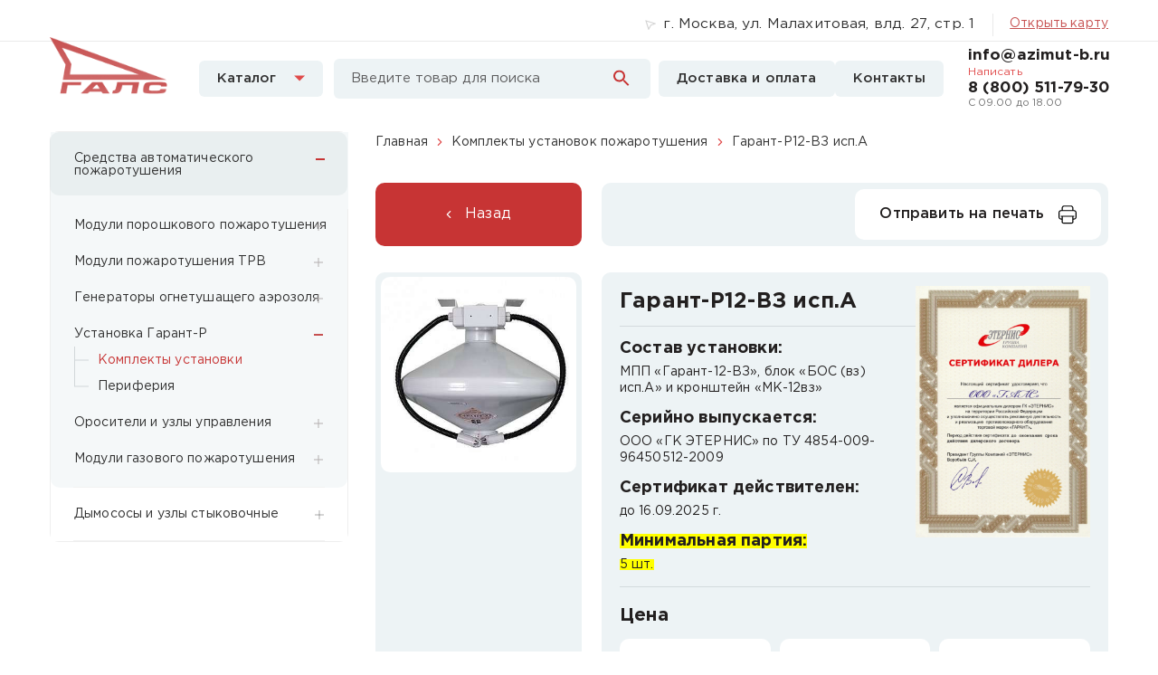

--- FILE ---
content_type: text/html; charset=UTF-8
request_url: https://azimut-b.ru/products/garant-r12-vz-garant-r12-vz-isp-a/
body_size: 150136
content:
<!DOCTYPE html>
<html dir="ltr" lang="ru-RU"
	prefix="og: https://ogp.me/ns#" >

<head>
  <meta charset="UTF-8">
  <meta http-equiv="X-UA-Compatible" content="IE=edge">
  <meta name="viewport" content="width=device-width, initial-scale=1">
    <link rel="alternate" type="application/rdf+xml" title="RDF mapping" href="https://azimut-b.ru/feed/rdf/">
  <link rel="alternate" type="application/rss+xml" title="RSS" href="https://azimut-b.ru/feed/rss/">
  <link rel="alternate" type="application/rss+xml" title="Comments RSS" href="https://azimut-b.ru/comments/feed/">
  <link rel="pingback" href="https://azimut-b.ru/xmlrpc.php" />
  <meta itemprop="image" content="https://azimut-b.ru/wp-content/uploads/2021/05/3127pr_foto_garantr12vzr_1.jpg">
  <meta itemprop="price" content="-.00">



  <!--[if lt IE 9]>
	<script src="//html5shiv.googlecode.com/svn/trunk/html5.js"></script>
	<![endif]-->
  <title>АУП Гарант-Р12-ВЗ исп. А купить оптом у дилера ЭТЕРНИС</title>

		<!-- All in One SEO 4.2.1.1 -->
		<meta name="description" content="Купить АУП Гарант-Р12-ВЗ исп. А.Специализируемся на поставках автоматических установок пожаротушения ЭТЕРНИС по всей России. Отгружаем оперативно. Актуальные цены и документация в каталоге компании ГАЛС." />
		<meta name="robots" content="max-image-preview:large" />
		<link rel="canonical" href="https://azimut-b.ru/products/garant-r12-vz-garant-r12-vz-isp-a/" />
		<meta property="og:locale" content="ru_RU" />
		<meta property="og:site_name" content="купить оптом у дилера - средства автоматического пожаротушения" />
		<meta property="og:type" content="article" />
		<meta property="og:title" content="АУП Гарант-Р12-ВЗ исп. А купить оптом у дилера ЭТЕРНИС" />
		<meta property="og:description" content="Купить АУП Гарант-Р12-ВЗ исп. А.Специализируемся на поставках автоматических установок пожаротушения ЭТЕРНИС по всей России. Отгружаем оперативно. Актуальные цены и документация в каталоге компании ГАЛС." />
		<meta property="og:url" content="https://azimut-b.ru/products/garant-r12-vz-garant-r12-vz-isp-a/" />
		<meta property="article:published_time" content="2021-05-16T18:11:05+00:00" />
		<meta property="article:modified_time" content="2026-01-13T11:27:31+00:00" />
		<meta name="twitter:card" content="summary" />
		<meta name="twitter:title" content="АУП Гарант-Р12-ВЗ исп. А купить оптом у дилера ЭТЕРНИС" />
		<meta name="twitter:description" content="Купить АУП Гарант-Р12-ВЗ исп. А.Специализируемся на поставках автоматических установок пожаротушения ЭТЕРНИС по всей России. Отгружаем оперативно. Актуальные цены и документация в каталоге компании ГАЛС." />
		<script type="application/ld+json" class="aioseo-schema">
			{"@context":"https:\/\/schema.org","@graph":[{"@type":"WebSite","@id":"https:\/\/azimut-b.ru\/#website","url":"https:\/\/azimut-b.ru\/","name":"\u043a\u0443\u043f\u0438\u0442\u044c \u043e\u043f\u0442\u043e\u043c \u0443 \u0434\u0438\u043b\u0435\u0440\u0430","description":"\u0441\u0440\u0435\u0434\u0441\u0442\u0432\u0430 \u0430\u0432\u0442\u043e\u043c\u0430\u0442\u0438\u0447\u0435\u0441\u043a\u043e\u0433\u043e \u043f\u043e\u0436\u0430\u0440\u043e\u0442\u0443\u0448\u0435\u043d\u0438\u044f","inLanguage":"ru-RU","publisher":{"@id":"https:\/\/azimut-b.ru\/#organization"}},{"@type":"Organization","@id":"https:\/\/azimut-b.ru\/#organization","name":"\u043a\u0443\u043f\u0438\u0442\u044c \u043e\u043f\u0442\u043e\u043c \u0443 \u0434\u0438\u043b\u0435\u0440\u0430","url":"https:\/\/azimut-b.ru\/"},{"@type":"BreadcrumbList","@id":"https:\/\/azimut-b.ru\/products\/garant-r12-vz-garant-r12-vz-isp-a\/#breadcrumblist","itemListElement":[{"@type":"ListItem","@id":"https:\/\/azimut-b.ru\/#listItem","position":1,"item":{"@type":"WebPage","@id":"https:\/\/azimut-b.ru\/","name":"\u0413\u043b\u0430\u0432\u043d\u0430\u044f","description":"\u0441\u0440\u0435\u0434\u0441\u0442\u0432\u0430 \u0430\u0432\u0442\u043e\u043c\u0430\u0442\u0438\u0447\u0435\u0441\u043a\u043e\u0433\u043e \u043f\u043e\u0436\u0430\u0440\u043e\u0442\u0443\u0448\u0435\u043d\u0438\u044f","url":"https:\/\/azimut-b.ru\/"},"nextItem":"https:\/\/azimut-b.ru\/products\/garant-r12-vz-garant-r12-vz-isp-a\/#listItem"},{"@type":"ListItem","@id":"https:\/\/azimut-b.ru\/products\/garant-r12-vz-garant-r12-vz-isp-a\/#listItem","position":2,"item":{"@type":"WebPage","@id":"https:\/\/azimut-b.ru\/products\/garant-r12-vz-garant-r12-vz-isp-a\/","name":"\u0413\u0430\u0440\u0430\u043d\u0442-\u042012-\u0412\u0417 \u0438\u0441\u043f.\u0410","description":"\u041a\u0443\u043f\u0438\u0442\u044c \u0410\u0423\u041f \u0413\u0430\u0440\u0430\u043d\u0442-\u042012-\u0412\u0417 \u0438\u0441\u043f. \u0410.\u0421\u043f\u0435\u0446\u0438\u0430\u043b\u0438\u0437\u0438\u0440\u0443\u0435\u043c\u0441\u044f \u043d\u0430 \u043f\u043e\u0441\u0442\u0430\u0432\u043a\u0430\u0445 \u0430\u0432\u0442\u043e\u043c\u0430\u0442\u0438\u0447\u0435\u0441\u043a\u0438\u0445 \u0443\u0441\u0442\u0430\u043d\u043e\u0432\u043e\u043a \u043f\u043e\u0436\u0430\u0440\u043e\u0442\u0443\u0448\u0435\u043d\u0438\u044f \u042d\u0422\u0415\u0420\u041d\u0418\u0421 \u043f\u043e \u0432\u0441\u0435\u0439 \u0420\u043e\u0441\u0441\u0438\u0438. \u041e\u0442\u0433\u0440\u0443\u0436\u0430\u0435\u043c \u043e\u043f\u0435\u0440\u0430\u0442\u0438\u0432\u043d\u043e. \u0410\u043a\u0442\u0443\u0430\u043b\u044c\u043d\u044b\u0435 \u0446\u0435\u043d\u044b \u0438 \u0434\u043e\u043a\u0443\u043c\u0435\u043d\u0442\u0430\u0446\u0438\u044f \u0432 \u043a\u0430\u0442\u0430\u043b\u043e\u0433\u0435 \u043a\u043e\u043c\u043f\u0430\u043d\u0438\u0438 \u0413\u0410\u041b\u0421.","url":"https:\/\/azimut-b.ru\/products\/garant-r12-vz-garant-r12-vz-isp-a\/"},"previousItem":"https:\/\/azimut-b.ru\/#listItem"}]},{"@type":"Person","@id":"https:\/\/azimut-b.ru\/author\/kuntr\/#author","url":"https:\/\/azimut-b.ru\/author\/kuntr\/","name":"kuntr","image":{"@type":"ImageObject","@id":"https:\/\/azimut-b.ru\/products\/garant-r12-vz-garant-r12-vz-isp-a\/#authorImage","url":"https:\/\/secure.gravatar.com\/avatar\/66604b290fde51591bf33b5220d26714?s=96&d=mm&r=g","width":96,"height":96,"caption":"kuntr"}},{"@type":"WebPage","@id":"https:\/\/azimut-b.ru\/products\/garant-r12-vz-garant-r12-vz-isp-a\/#webpage","url":"https:\/\/azimut-b.ru\/products\/garant-r12-vz-garant-r12-vz-isp-a\/","name":"\u0410\u0423\u041f \u0413\u0430\u0440\u0430\u043d\u0442-\u042012-\u0412\u0417 \u0438\u0441\u043f. \u0410 \u043a\u0443\u043f\u0438\u0442\u044c \u043e\u043f\u0442\u043e\u043c \u0443 \u0434\u0438\u043b\u0435\u0440\u0430 \u042d\u0422\u0415\u0420\u041d\u0418\u0421","description":"\u041a\u0443\u043f\u0438\u0442\u044c \u0410\u0423\u041f \u0413\u0430\u0440\u0430\u043d\u0442-\u042012-\u0412\u0417 \u0438\u0441\u043f. \u0410.\u0421\u043f\u0435\u0446\u0438\u0430\u043b\u0438\u0437\u0438\u0440\u0443\u0435\u043c\u0441\u044f \u043d\u0430 \u043f\u043e\u0441\u0442\u0430\u0432\u043a\u0430\u0445 \u0430\u0432\u0442\u043e\u043c\u0430\u0442\u0438\u0447\u0435\u0441\u043a\u0438\u0445 \u0443\u0441\u0442\u0430\u043d\u043e\u0432\u043e\u043a \u043f\u043e\u0436\u0430\u0440\u043e\u0442\u0443\u0448\u0435\u043d\u0438\u044f \u042d\u0422\u0415\u0420\u041d\u0418\u0421 \u043f\u043e \u0432\u0441\u0435\u0439 \u0420\u043e\u0441\u0441\u0438\u0438. \u041e\u0442\u0433\u0440\u0443\u0436\u0430\u0435\u043c \u043e\u043f\u0435\u0440\u0430\u0442\u0438\u0432\u043d\u043e. \u0410\u043a\u0442\u0443\u0430\u043b\u044c\u043d\u044b\u0435 \u0446\u0435\u043d\u044b \u0438 \u0434\u043e\u043a\u0443\u043c\u0435\u043d\u0442\u0430\u0446\u0438\u044f \u0432 \u043a\u0430\u0442\u0430\u043b\u043e\u0433\u0435 \u043a\u043e\u043c\u043f\u0430\u043d\u0438\u0438 \u0413\u0410\u041b\u0421.","inLanguage":"ru-RU","isPartOf":{"@id":"https:\/\/azimut-b.ru\/#website"},"breadcrumb":{"@id":"https:\/\/azimut-b.ru\/products\/garant-r12-vz-garant-r12-vz-isp-a\/#breadcrumblist"},"author":"https:\/\/azimut-b.ru\/author\/kuntr\/#author","creator":"https:\/\/azimut-b.ru\/author\/kuntr\/#author","image":{"@type":"ImageObject","@id":"https:\/\/azimut-b.ru\/#mainImage","url":"https:\/\/azimut-b.ru\/wp-content\/uploads\/2021\/05\/3127pr_foto_garantr12vzr_1.jpg","width":375,"height":375},"primaryImageOfPage":{"@id":"https:\/\/azimut-b.ru\/products\/garant-r12-vz-garant-r12-vz-isp-a\/#mainImage"},"datePublished":"2021-05-16T18:11:05+03:00","dateModified":"2026-01-13T11:27:31+03:00"}]}
		</script>
		<!-- All in One SEO -->

<link rel='dns-prefetch' href='//s.w.org' />
<link rel="alternate" type="application/rss+xml" title="купить оптом у дилера &raquo; Лента комментариев к &laquo;Гарант-Р12-ВЗ исп.А&raquo;" href="https://azimut-b.ru/products/garant-r12-vz-garant-r12-vz-isp-a/feed/" />
		<script type="text/javascript">
			window._wpemojiSettings = {"baseUrl":"https:\/\/s.w.org\/images\/core\/emoji\/13.0.1\/72x72\/","ext":".png","svgUrl":"https:\/\/s.w.org\/images\/core\/emoji\/13.0.1\/svg\/","svgExt":".svg","source":{"concatemoji":"https:\/\/azimut-b.ru\/wp-includes\/js\/wp-emoji-release.min.js?ver=5.6.8"}};
			!function(e,a,t){var n,r,o,i=a.createElement("canvas"),p=i.getContext&&i.getContext("2d");function s(e,t){var a=String.fromCharCode;p.clearRect(0,0,i.width,i.height),p.fillText(a.apply(this,e),0,0);e=i.toDataURL();return p.clearRect(0,0,i.width,i.height),p.fillText(a.apply(this,t),0,0),e===i.toDataURL()}function c(e){var t=a.createElement("script");t.src=e,t.defer=t.type="text/javascript",a.getElementsByTagName("head")[0].appendChild(t)}for(o=Array("flag","emoji"),t.supports={everything:!0,everythingExceptFlag:!0},r=0;r<o.length;r++)t.supports[o[r]]=function(e){if(!p||!p.fillText)return!1;switch(p.textBaseline="top",p.font="600 32px Arial",e){case"flag":return s([127987,65039,8205,9895,65039],[127987,65039,8203,9895,65039])?!1:!s([55356,56826,55356,56819],[55356,56826,8203,55356,56819])&&!s([55356,57332,56128,56423,56128,56418,56128,56421,56128,56430,56128,56423,56128,56447],[55356,57332,8203,56128,56423,8203,56128,56418,8203,56128,56421,8203,56128,56430,8203,56128,56423,8203,56128,56447]);case"emoji":return!s([55357,56424,8205,55356,57212],[55357,56424,8203,55356,57212])}return!1}(o[r]),t.supports.everything=t.supports.everything&&t.supports[o[r]],"flag"!==o[r]&&(t.supports.everythingExceptFlag=t.supports.everythingExceptFlag&&t.supports[o[r]]);t.supports.everythingExceptFlag=t.supports.everythingExceptFlag&&!t.supports.flag,t.DOMReady=!1,t.readyCallback=function(){t.DOMReady=!0},t.supports.everything||(n=function(){t.readyCallback()},a.addEventListener?(a.addEventListener("DOMContentLoaded",n,!1),e.addEventListener("load",n,!1)):(e.attachEvent("onload",n),a.attachEvent("onreadystatechange",function(){"complete"===a.readyState&&t.readyCallback()})),(n=t.source||{}).concatemoji?c(n.concatemoji):n.wpemoji&&n.twemoji&&(c(n.twemoji),c(n.wpemoji)))}(window,document,window._wpemojiSettings);
		</script>
		<style type="text/css">
img.wp-smiley,
img.emoji {
	display: inline !important;
	border: none !important;
	box-shadow: none !important;
	height: 1em !important;
	width: 1em !important;
	margin: 0 .07em !important;
	vertical-align: -0.1em !important;
	background: none !important;
	padding: 0 !important;
}
</style>
	<link rel='stylesheet' id='wp-block-library-css'  href='https://azimut-b.ru/wp-includes/css/dist/block-library/style.min.css?ver=5.6.8' type='text/css' media='all' />
<link rel='stylesheet' id='bs-css'  href='https://azimut-b.ru/wp-content/themes/azimuts/css/bootstrap.min.css?ver=5.6.8' type='text/css' media='all' />
<link rel='stylesheet' id='swiperer-css'  href='https://azimut-b.ru/wp-content/themes/azimuts/css/swiper-bundle.min.css?ver=5.6.8' type='text/css' media='all' />
<link rel='stylesheet' id='fancer-css'  href='https://azimut-b.ru/wp-content/themes/azimuts/css/jquery.fancybox.min.css?ver=5.6.8' type='text/css' media='all' />
<link rel='stylesheet' id='stylers-css'  href='https://azimut-b.ru/wp-content/themes/azimuts/css/style.css?ver=5.6.8' type='text/css' media='all' />
<link rel='stylesheet' id='main-css'  href='https://azimut-b.ru/wp-content/themes/azimuts/css/media.css?ver=5.6.8' type='text/css' media='all' />
<link rel="https://api.w.org/" href="https://azimut-b.ru/wp-json/" /><link rel="EditURI" type="application/rsd+xml" title="RSD" href="https://azimut-b.ru/xmlrpc.php?rsd" />
<link rel="wlwmanifest" type="application/wlwmanifest+xml" href="https://azimut-b.ru/wp-includes/wlwmanifest.xml" /> 
<meta name="generator" content="WordPress 5.6.8" />
<link rel='shortlink' href='https://azimut-b.ru/?p=6089' />
<link rel="alternate" type="application/json+oembed" href="https://azimut-b.ru/wp-json/oembed/1.0/embed?url=https%3A%2F%2Fazimut-b.ru%2Fproducts%2Fgarant-r12-vz-garant-r12-vz-isp-a%2F" />
<link rel="alternate" type="text/xml+oembed" href="https://azimut-b.ru/wp-json/oembed/1.0/embed?url=https%3A%2F%2Fazimut-b.ru%2Fproducts%2Fgarant-r12-vz-garant-r12-vz-isp-a%2F&#038;format=xml" />
<link rel="icon" href="https://azimut-b.ru/wp-content/uploads/2022/08/cropped-logo_galsv2-1-32x32.jpg" sizes="32x32" />
<link rel="icon" href="https://azimut-b.ru/wp-content/uploads/2022/08/cropped-logo_galsv2-1-192x192.jpg" sizes="192x192" />
<link rel="apple-touch-icon" href="https://azimut-b.ru/wp-content/uploads/2022/08/cropped-logo_galsv2-1-180x180.jpg" />
<meta name="msapplication-TileImage" content="https://azimut-b.ru/wp-content/uploads/2022/08/cropped-logo_galsv2-1-270x270.jpg" />
  <!-- Yandex.Metrika counter -->
  <script type="text/javascript">
    (function(m, e, t, r, i, k, a) {
      m[i] = m[i] || function() {
        (m[i].a = m[i].a || []).push(arguments)
      };
      m[i].l = 1 * new Date();
      k = e.createElement(t), a = e.getElementsByTagName(t)[0], k.async = 1, k.src = r, a.parentNode.insertBefore(k, a)
    })(window, document, "script", "https://mc.yandex.ru/metrika/tag.js", "ym");
    ym(150884, "init", {
      clickmap: true,
      trackLinks: true,
      accurateTrackBounce: true,
      webvisor: true
    });
  </script> 
  
  <noscript>
    <div><img src="https://mc.yandex.ru/watch/150884" style="; left:-9999px;" alt="" /></div>
  </noscript> <!-- /Yandex.Metrika counter -->
</head>

<body class="products-template-default single single-products postid-6089">
  
  
  <header>
    <div class="top_head">
      <div class="container">
        <div class="row">
          <div class="col-xl-12">
            <div class="cont_items">
              <div class="adr">г. Москва, ул. Малахитовая, влд. 27, стр. 1<a href="https://yandex.ru/map-widget/v1/?um=constructor%3A11716ee81159cae0e2537fecf1e669cd414d0f990f42e08f8c0dd2675119d77d" class="teblet_map" target="_blank">Открыть карту</a></div><a href="https://yandex.ru/map-widget/v1/?um=constructor%3A11716ee81159cae0e2537fecf1e669cd414d0f990f42e08f8c0dd2675119d77d" class="map" target="_blank">Открыть карту</a>
            </div>
            <div class="contact_ifnos">
              <div class="mails"><a href="mailto:info@azimut-b.ru" class="mailto">info@azimut-b.ru</a> <a href="mailto:info@azimut-b.ru" class="write">Написать</a></div>
              <div class="phones"><a href="tel:88005117930" class="call">8 (800) 511-79-30</a> <span class="rasp">С 09.00 до 18.00 </span></div>
            </div>
          </div>
        </div>
      </div>
    </div>
    <div class="other_head">
      <div class="container">
        <div class="row">
          <div class="header__right">
            <div class="header-logo">
              <a href="https://azimut-b.ru" class="logo">
                <picture>
                  <source srcset="https://azimut-b.ru/wp-content/uploads/2025/09/logo.png" media="(max-width: 768px)">
                  <img src="https://azimut-b.ru/wp-content/uploads/2025/09/logo.png" alt="">
                </picture>
              </a>
            </div>
            <div class="col-8 mobile_nav">
              <!-- <a href="#" class="to_cat">Каталог <svg width="10" height="6" viewBox="0 0 10 6" fill="none" xmlns="http://www.w3.org/2000/svg">
                <path d="M5 6L0.669873 0.75L9.33013 0.750001L5 6Z" fill="#E04A4A" />
              </svg></a>  -->
              <div class="mobile__bottom-menu">
                <span>Каталог</span>
                <svg width="12" height="7" viewBox="0 0 12 7" fill="none" xmlns="http://www.w3.org/2000/svg">
                  <path d="M6 6.5L0 0.5H12L6 6.5Z" fill="#E04A4A" />
                </svg>

              </div>
              <a href="#" class="burger"><span></span></a>
            </div>

          
          </div>
          <div class="header-catalog">
            <a href="#">
              Каталог
              <svg width="12" height="7" viewBox="0 0 12 7" fill="none" xmlns="http://www.w3.org/2000/svg">
                <path d="M6 6.5L0 0.5H12L6 6.5Z" fill="#E04A4A" />
              </svg>

            </a>

          </div>
          <form class="header-form" role="search" method="get" id="searchform" action="https://azimut-b.ru/">
            <input type="search" name="s" required placeholder="Введите товар для поиска">
            <button type="submit">
              <svg width="18" height="19" viewBox="0 0 18 19" fill="none" xmlns="http://www.w3.org/2000/svg">
                <g clip-path="url(#clip0_37_1295)">
                  <path d="M12.5 11.5H11.71L11.43 11.23C12.4439 10.054 13.0011 8.5527 13 7C13 5.71442 12.6188 4.45772 11.9046 3.3888C11.1903 2.31988 10.1752 1.48676 8.98744 0.994786C7.79973 0.502816 6.49279 0.374095 5.23192 0.624899C3.97104 0.875703 2.81285 1.49477 1.90381 2.40381C0.994767 3.31285 0.375703 4.47104 0.124899 5.73192C-0.125905 6.99279 0.00281635 8.29973 0.494786 9.48744C0.986756 10.6752 1.81988 11.6903 2.8888 12.4046C3.95772 13.1188 5.21442 13.5 6.5 13.5C8.11 13.5 9.59 12.91 10.73 11.93L11 12.21V13L16 17.99L17.49 16.5L12.5 11.5ZM6.5 11.5C4.01 11.5 2 9.49 2 7C2 4.51 4.01 2.5 6.5 2.5C8.99 2.5 11 4.51 11 7C11 9.49 8.99 11.5 6.5 11.5Z" fill="#C73434" />
                </g>
                <defs>
                  <clipPath id="clip0_37_1295">
                    <rect width="18" height="18" fill="white" transform="translate(0 0.5)" />
                  </clipPath>
                </defs>
              </svg>

            </button>
          </form>

          <div class="header__bottom-menu">
            <div class="menu">
              <ul id="top-nav" class=""><li id="menu-item-6501" class="menu-item menu-item-type-post_type menu-item-object-page menu-item-6501"><a href="https://azimut-b.ru/dostavka/">Доставка и оплата</a></li>
<li id="menu-item-6502" class="menu-item menu-item-type-post_type menu-item-object-page menu-item-6502"><a href="https://azimut-b.ru/kontakty/">Контакты</a></li>
</ul>            </div>
          </div>
          <div class="" style="align-self: center">
            <div class="contact_ifnos">
              <div class="mails"><a href="mailto:info@azimut-b.ru" class="mailto">info@azimut-b.ru</a> <a href="mailto:info@azimut-b.ru" class="write">Написать</a></div>
              <div class="phones"><a href="tel:88005117930" class="call">8 (800) 511-79-30</a> <span class="rasp">С 09.00 до 18.00 </span></div>
            </div>
          </div>
        </div>
        <div class="header-catalog__wr" style="display: none;">
          <div class="header-catalog__blocks">

            <div class="header-catalog__block">
              <div class="header-catalog__head">
                <div class="header-catalog__icon">
                <svg width="61" height="60" viewBox="0 0 61 60" fill="none" xmlns="http://www.w3.org/2000/svg">
<path d="M21.5841 2.01074V6.48346C21.5841 7.35621 22.4024 8.01074 24.1877 8.01074C25.973 8.01074 29.643 8.01074 31.2548 8.01074" fill="#5D8FC0"/>
<path d="M40.1817 2.01074V6.48346C40.1817 7.35621 39.4263 8.01074 37.7783 8.01074C36.1304 8.01074 32.7426 8.01074 31.2548 8.01074" fill="#5D8FC0"/>
<path d="M26.7914 1.86074C26.7914 1.11516 27.524 0.510742 28.428 0.510742H33.3377C34.2417 0.510742 34.9743 1.11516 34.9743 1.86074V7.26074H26.7914V1.86074Z" fill="#5D8FC0"/>
<path d="M38.2845 55.4043V52.8511H23.4812V55.4043C23.4812 56.8144 24.6239 57.9575 26.0335 57.9575H35.7322C37.1419 57.9575 38.2845 56.8144 38.2845 55.4043Z" fill="#5D8FC0"/>
<path d="M2.55231 33.9575H58.4477L54.8997 39.9912C50.7727 47.0097 43.2406 51.3192 35.1005 51.3192H25.8995C17.7595 51.3192 10.2274 47.0097 6.10029 39.9912L2.55231 33.9575Z" fill="#5D8FC0"/>
<path d="M2.55231 28.3405H58.4477L54.6818 22.0925C50.5246 15.1953 43.0614 10.9788 35.0102 10.9788H25.8995C17.7595 10.9788 10.2274 15.2882 6.10029 22.3068L2.55231 28.3405Z" fill="#5D8FC0"/>
<path d="M59.7239 29.8723H1.27615C0.571352 29.8723 0 30.4439 0 31.1489C0 31.854 0.571352 32.4255 1.27615 32.4255H59.7239C60.4286 32.4255 61 31.854 61 31.1489C61 30.4439 60.4286 29.8723 59.7239 29.8723Z" fill="#5D8FC0"/>
</svg>                </div>
                <a href="https://azimut-b.ru/categories/mpp-serii-buran/">Модули порошкового пожаротушения</a>
              </div>
              <ul>
                <li><a href="https://azimut-b.ru/categories/mpp-serii-buran/">МПП серии <strong>“Буран”</strong></a></li>

    <li><a href="https://azimut-b.ru/categories/mpp-serii-garant/">МПП серии <strong>“Гарант”</strong></a></li>

    <li><a href="https://azimut-b.ru/categories/mpp-serii-tungus/">МПП серии <strong>“Тунгус”</strong></a></li>

    <li><a href="https://azimut-b.ru/categories/mpp-serii-uragan/">МПП серии <strong>“Гранат”</strong></a></li>

    <li><a href="https://azimut-b.ru/categories/uzly-zapuska-i-kontrolya/">Узлы запуска и контроля</a></li>

                

              </ul>
            </div>

    <div class="header-catalog__block">
              <div class="header-catalog__head">
                <div class="header-catalog__icon">
                <svg width="62" height="60" viewBox="0 0 62 60" fill="none" xmlns="http://www.w3.org/2000/svg">
<g clip-path="url(#clip0_2013_910)">
<path d="M3.2191 23.8266V26.8085H59.6245V23.8266C59.6779 19.7993 47.629 10.9788 35.5877 10.9788H27.256C15.8528 10.9788 3.16567 19.7993 3.2191 23.8266Z" fill="#2B5D8E"/>
<path d="M3.2191 35.4074V32.4255H59.6245V35.4074C59.6779 39.4348 47.629 48 35.5877 48H27.256C15.8528 48 3.16567 39.4348 3.2191 35.4074Z" fill="#2B5D8E"/>
<path d="M16.5913 11.6228C16.3915 11.6927 16.1448 11.7798 15.8765 11.8757C15.2012 12.1173 14.3765 12.4204 13.8062 12.657C13.233 12.8948 12.6073 13.1942 12.1294 13.4314C12.0087 13.4913 11.8971 13.5478 11.7974 13.5984L11.3237 12.4558L16.1128 10.4695L16.5913 11.6228Z" fill="#2B5D8E" stroke="#2B5D8E"/>
<path d="M15.0303 7.68701C15.5562 7.4688 16.1596 7.71831 16.3779 8.24463L16.5371 8.62842C16.538 8.63065 16.5381 8.63264 16.5381 8.6333C16.538 8.63429 16.5377 8.63572 16.5371 8.63721C16.5364 8.63888 16.5358 8.64044 16.5352 8.64111C16.5347 8.64156 16.5333 8.64222 16.5312 8.64307L9.54492 11.5415C9.54274 11.5424 9.5416 11.5425 9.54102 11.5425C9.54008 11.5425 9.53873 11.5422 9.53711 11.5415C9.53541 11.5408 9.53389 11.5402 9.5332 11.5396C9.53277 11.5391 9.53216 11.5378 9.53125 11.5356L9.37207 11.1519C9.15376 10.6253 9.40358 10.0215 9.92969 9.80322L15.0303 7.68701Z" fill="#2B5D8E" stroke="#2B5D8E"/>
<path d="M26.1899 50.032H36.6538C36.6595 50.032 36.6646 50.0366 36.6646 50.0427V51.575C36.6643 52.1449 36.2026 52.6061 35.6333 52.6062H27.2104C26.6411 52.6061 26.1794 52.1449 26.1792 51.575V50.0427C26.1792 50.0366 26.1843 50.032 26.1899 50.032Z" fill="#2B5D8E" stroke="#2B5D8E"/>
<path d="M34.8477 54.1169C34.7378 54.5687 34.3318 54.904 33.8467 54.9041H28.9971C28.5119 54.904 28.106 54.5687 27.9961 54.1169H34.8477Z" fill="#2B5D8E" stroke="#2B5D8E"/>
<path d="M29.3525 56.1701C29.3525 56.0292 29.4668 55.9148 29.6077 55.9148H33.4818C33.623 55.9148 33.7371 56.0292 33.7371 56.1701V56.6808L33.4239 56.9361L33.7634 57.1914L33.4476 57.4467L33.7899 57.702L33.4709 57.9573L33.8172 58.2127L33.4926 58.468L33.8466 58.7233L33.8371 58.8323C33.7807 59.4926 33.2284 59.9999 32.5658 59.9999H30.38C29.7945 59.9999 29.3017 59.5608 29.2348 58.9786L29.5242 58.7233L29.2524 58.468L29.6011 58.2127L29.2787 57.9573L29.622 57.702L29.304 57.4467L29.6434 57.1914L29.3282 56.9361L29.6656 56.6808L29.3525 56.4254V56.1701Z" fill="#2B5D8E"/>
<path d="M24.1478 1.53191C24.1478 0.685861 24.8335 0 25.6792 0H37.675C38.5209 0 39.2064 0.685861 39.2064 1.53191V3.82979H24.1478V1.53191Z" fill="#2B5D8E"/>
<path d="M24.1478 7.91482C24.1478 8.76087 24.8335 9.44673 25.6792 9.44673H37.675C38.5209 9.44673 39.2064 8.76087 39.2064 7.91482V5.61694H24.1478V7.91482Z" fill="#2B5D8E"/>
<path d="M39.8527 3.60645H23.2462C23.1072 3.60645 22.9946 3.71837 22.9946 3.85645V4.10645C22.9946 4.24452 23.1072 4.35645 23.2462 4.35645H39.8527C39.9917 4.35645 40.1043 4.24452 40.1043 4.10645V3.85645C40.1043 3.71837 39.9917 3.60645 39.8527 3.60645Z" fill="#2B5D8E"/>
<path d="M60.3905 28.3403H1.94278C1.23798 28.3403 0.666626 28.9119 0.666626 29.6169C0.666626 30.322 1.23798 30.8935 1.94278 30.8935H60.3905C61.0953 30.8935 61.6666 30.322 61.6666 29.6169C61.6666 28.9119 61.0953 28.3403 60.3905 28.3403Z" fill="#2B5D8E"/>
</g>
<defs>
<clipPath id="clip0_2013_910">
<rect width="61" height="60" fill="white" transform="translate(0.666626)"/>
</clipPath>
</defs>
</svg>                </div>
                <a href="https://azimut-b.ru/categories/muptv-serii-buran-15trv/">Модули пожаротушения <br> ТРВ</a>
              </div>
              <ul>
                <li><a href="https://azimut-b.ru/categories/muptv-serii-buran-15trv/">МУПТВ серии <strong>“Буран”</strong></a></li>

    <li><a href="https://azimut-b.ru/categories/muptv-serii-trv-garant/">МУПТВ серии <strong>"Гарант"</strong></a></li>

    <li><a href="https://azimut-b.ru/categories/moduli-serii-tungus/">МУПТВ серии <strong>“Тунгус”</strong></a></li>

    <li><a href="https://azimut-b.ru/categories/muptv-serii-trv-uragan/">МУПТВ серии <strong>“Ураган”</strong></a></li>

                

              </ul>
            </div>

    <div class="header-catalog__block">
              <div class="header-catalog__head">
                <div class="header-catalog__icon">
                <svg width="62" height="60" viewBox="0 0 62 60" fill="none" xmlns="http://www.w3.org/2000/svg">
<g clip-path="url(#clip0_2013_306)">
<path d="M30.136 52.2542C33.2024 52.2542 35.6882 49.7652 35.6882 46.6949C35.6882 43.6245 33.2024 41.1355 30.136 41.1355C27.0696 41.1355 24.5839 43.6245 24.5839 46.6949C24.5839 49.7652 27.0696 52.2542 30.136 52.2542Z" fill="#5D8FC0"/>
<path d="M31.6234 40.8179H28.9655C28.8234 40.8179 28.7081 40.9332 28.7081 41.0754V41.5134C28.7081 41.6556 28.8234 41.7709 28.9655 41.7709H31.6234C31.7655 41.7709 31.8808 41.6556 31.8808 41.5134V41.0754C31.8808 40.9332 31.7655 40.8179 31.6234 40.8179Z" fill="#5D8FC0"/>
<path d="M31.3064 40.5H29.283C29.1409 40.5 29.0256 40.6153 29.0256 40.7575V41.1955C29.0256 41.3377 29.1409 41.453 29.283 41.453H31.3064C31.4485 41.453 31.5638 41.3377 31.5638 41.1955V40.7575C31.5638 40.6153 31.4485 40.5 31.3064 40.5Z" fill="#5D8FC0"/>
<path d="M24.4252 45.3639V48.0257C24.4252 48.1679 24.5404 48.2832 24.6826 48.2832H25.1196C25.2617 48.2832 25.377 48.1679 25.377 48.0257V45.3639C25.377 45.2217 25.2617 45.1064 25.1196 45.1064H24.6826C24.5404 45.1064 24.4252 45.2217 24.4252 45.3639Z" fill="#5D8FC0"/>
<path d="M24.1079 45.6816V47.7081C24.1079 47.8503 24.2232 47.9656 24.3653 47.9656H24.8023C24.9445 47.9656 25.0597 47.8503 25.0597 47.7081V45.6816C25.0597 45.5394 24.9445 45.4241 24.8023 45.4241H24.3653C24.2232 45.4241 24.1079 45.5394 24.1079 45.6816Z" fill="#5D8FC0"/>
<path d="M31.6234 52.572H28.9655C28.8234 52.572 28.7081 52.4567 28.7081 52.3145V51.8765C28.7081 51.7343 28.8234 51.619 28.9655 51.619H31.6234C31.7655 51.619 31.8808 51.7343 31.8808 51.8765V52.3145C31.8808 52.4567 31.7655 52.572 31.6234 52.572Z" fill="#5D8FC0"/>
<path d="M31.3064 52.8894H29.283C29.1409 52.8894 29.0256 52.7741 29.0256 52.6319V52.1939C29.0256 52.0517 29.1409 51.9364 29.283 51.9364H31.3064C31.4485 51.9364 31.5638 52.0517 31.5638 52.1939V52.6319C31.5638 52.7741 31.4485 52.8894 31.3064 52.8894Z" fill="#5D8FC0"/>
<path d="M36.1639 45.3639L36.1639 48.0257C36.1639 48.1679 36.0487 48.2832 35.9065 48.2832L35.4696 48.2832C35.3274 48.2832 35.2121 48.1679 35.2121 48.0257L35.2121 45.3639C35.2121 45.2217 35.3274 45.1064 35.4696 45.1064L35.9065 45.1064C36.0487 45.1064 36.1639 45.2217 36.1639 45.3639Z" fill="#5D8FC0"/>
<path d="M36.4813 45.6816L36.4813 47.7081C36.4813 47.8503 36.3661 47.9656 36.2239 47.9656L35.7869 47.9656C35.6448 47.9656 35.5295 47.8503 35.5295 47.7081L35.5295 45.6816C35.5295 45.5394 35.6448 45.4241 35.7869 45.4241L36.2239 45.4241C36.3661 45.4241 36.4813 45.5394 36.4813 45.6816Z" fill="#5D8FC0"/>
<path d="M36.1221 21.6687C38.5426 21.6687 40.615 23.4033 41.0401 25.7853L46.2529 54.9945C46.362 55.6064 45.8912 56.1687 45.2693 56.1687H15.6386C15.0166 56.1687 14.5456 55.6064 14.6548 54.9945L17.9168 36.7625L29.2046 30.5849L30.2999 31.2176L32.2996 30.0626V27.7523L30.2999 26.5973L28.3002 27.7523V28.9326L18.3239 34.4353L19.8679 25.7853C20.293 23.4034 22.3651 21.6688 24.7855 21.6687H36.1221ZM30.2309 38.9185C26.0655 38.9185 22.6885 42.2977 22.6885 46.4656C22.6886 50.6335 26.0655 54.0122 30.2309 54.0122C34.3967 54.0122 37.7733 50.6335 37.7736 46.4656C37.7736 42.2977 34.3967 38.9185 30.2309 38.9185ZM29.3667 33.9129V34.9913L30.2999 35.5304L31.233 34.9913V33.9129L30.2999 33.3739L29.3667 33.9129ZM33.9845 32.0648V33.1429L34.9177 33.6822L35.8508 33.1429V32.0648L34.9177 31.5257L33.9845 32.0648ZM22.2861 28.3683V29.4466L23.2191 29.9857L24.1523 29.4466V28.3683L23.2191 27.8295L22.2861 28.3683ZM36.7553 28.3683V29.4466L37.6884 29.9857L38.6216 29.4466V28.3683L37.6884 27.8295L36.7553 28.3683Z" fill="#5D8FC0"/>
<path d="M30.3029 27.4552L31.4928 28.1418V29.5151L30.3029 30.2017L29.1132 29.5151V28.1418L30.3029 27.4552Z" fill="#5D8FC0"/>
<path d="M21.9467 9.12118C21.5317 9.46748 20.8868 9.56095 20.2853 9.31155L10.1205 33.9754C10.722 34.2248 11.1125 34.7477 11.1626 35.2867C11.1858 35.5359 11.2994 35.792 11.53 35.8875L15.9205 37.7084L18.7839 24.2216C19.2041 21.8472 21.2636 20.117 23.6699 20.117H37.2345C39.271 20.117 41.9233 21.8472 42.3434 24.2216L47.0114 50.6014L49.3102 51.555C50.07 51.87 50.9404 51.508 51.2542 50.7464L61.2173 26.5725C61.531 25.8109 61.1695 24.9381 60.41 24.623L55.5881 22.6236C55.3576 22.528 55.0968 22.6288 54.905 22.7887C54.4899 23.135 53.8448 23.2286 53.2434 22.9791C52.6417 22.7296 52.2509 22.2066 52.2008 21.6674C52.1775 21.4183 52.0641 21.1623 51.8336 21.0666L22.6295 8.95583C22.399 8.86027 22.1384 8.96125 21.9467 9.12118Z" fill="#5D8FC0"/>
<path d="M12.2331 4.53305C11.4808 4.21622 10.6191 4.58039 10.3083 5.34632L5.37531 17.5029L0.442348 29.6595C0.131587 30.4255 0.489543 31.3033 1.24183 31.6202L6.01716 33.6314C6.24547 33.7274 6.5037 33.6261 6.69355 33.4653C6.87466 33.3118 7.09993 33.2077 7.34624 33.1607C7.89376 33.0562 8.50995 32.8514 8.71954 32.3349L18.0333 9.38247C18.239 8.87546 17.957 8.30876 17.642 7.86137C17.4889 7.64403 17.3948 7.39807 17.3719 7.14866C17.349 6.89815 17.2365 6.64039 17.0082 6.54421L12.2331 4.53305Z" fill="#5D8FC0"/>
</g>
<defs>
<clipPath id="clip0_2013_306">
<rect width="61" height="60" fill="white" transform="translate(0.333252)"/>
</clipPath>
</defs>
</svg>                </div>
                <a href="https://azimut-b.ru/categories/goa-serii-ags/">Генераторы <br> огнетушащего аэрозоля</a>
              </div>
              <ul>
                <li><a href="https://azimut-b.ru/categories/goa-serii-ags/">ГОА серии <strong>“АГС”</strong></a></li>

    <li><a href="https://azimut-b.ru/categories/goa-serii-doping-i-tor/">ГОА серии <strong>“Допинг” и “ТОР”</strong></a></li>

    <li><a href="https://azimut-b.ru/categories/goa-serii-tungus/">ГОА серии <strong>“ТУНГУС”</strong></a></li>

                

              </ul>
            </div>

    <div class="header-catalog__block">
              <div class="header-catalog__head">
                <div class="header-catalog__icon">
                <svg width="61" height="60" viewBox="0 0 61 60" fill="none" xmlns="http://www.w3.org/2000/svg">
<g clip-path="url(#clip0_2013_822)">
<path d="M11.7406 5.46066V22.7234L15.1141 19.0242V5.46066C15.1141 3.6287 16.5345 3.28815 17.2447 3.34685H19.908V0H17.2447C12.9835 0 11.7998 3.64044 11.7406 5.46066Z" fill="#5D8FC0"/>
<path d="M50.8043 39.3011H44.5989C40.9114 48.2176 32.8974 51.0363 29.3515 51.3312H38.039V60.0001H40.5211V51.3312H50.8043V53.2773H52.5774V37.532H50.8043V39.3011Z" fill="#5D8FC0"/>
<path d="M36.4979 32.9363H18.1213" stroke="#5D8FC0"/>
<path d="M27.3096 23.4893V41.8722" stroke="#5D8FC0"/>
<path d="M27.3096 26.1702C31.1904 26.1702 34.3285 29.2036 34.3285 32.9361C34.3285 36.6686 31.1904 39.7021 27.3096 39.7021C23.4288 39.7021 20.2908 36.6686 20.2908 32.9361C20.2908 29.2036 23.4288 26.1702 27.3096 26.1702Z" stroke="#5D8FC0"/>
<path d="M27.3096 27.9575C29.9142 27.9575 32.0314 30.1262 32.0314 32.8086C32.0314 35.491 29.9142 37.6596 27.3096 37.6596C24.705 37.6596 22.5879 35.491 22.5879 32.8086C22.5879 30.1262 24.705 27.9575 27.3096 27.9575Z" stroke="#5D8FC0"/>
<path d="M27.3589 14.3401C37.6217 14.3401 45.9414 22.6627 45.9414 32.9291C45.9414 43.1952 37.6217 51.5179 27.3589 51.5179C26.7001 51.5179 26.0495 51.4834 25.4084 51.4165C25.4107 51.3325 25.4123 51.2483 25.4123 51.164C25.4123 46.2751 21.4505 42.3121 16.5635 42.3121C14.9312 42.3121 13.4023 42.7543 12.0895 43.5256C10.0009 40.5195 8.77655 36.8672 8.77652 32.9291C8.77652 22.6627 17.0962 14.3401 27.3589 14.3401ZM27.3589 45.4985C26.4794 45.4985 25.766 46.2121 25.766 47.0919C25.766 47.972 26.4794 48.6854 27.3589 48.6854C28.2387 48.6851 28.9515 47.972 28.9518 47.0919C28.9518 46.2121 28.2387 45.4985 27.3589 45.4985ZM27.3589 23.9001C22.3742 23.9001 18.3332 27.9425 18.3332 32.9291C18.3332 37.9155 22.3742 41.958 27.3589 41.958C32.3438 41.958 36.3846 37.9155 36.3846 32.9291C36.3846 27.9425 32.3438 23.9002 27.3589 23.9001ZM13.2009 31.3354C12.3213 31.3357 11.608 32.049 11.608 32.9291C11.608 33.8089 12.3213 34.5223 13.2009 34.5223C14.0805 34.5223 14.7936 33.8089 14.7936 32.9291C14.7936 32.049 14.0806 31.3357 13.2009 31.3354ZM41.517 31.3354C40.6375 31.3357 39.9241 32.049 39.9241 32.9291C39.9241 33.8089 40.6375 34.5223 41.517 34.5223C42.3965 34.5223 43.1096 33.8089 43.1096 32.9291C43.1096 32.049 42.3965 31.3357 41.517 31.3354ZM27.3589 17.1728C26.4794 17.1728 25.766 17.8861 25.766 18.766C25.766 19.646 26.4794 20.3593 27.3589 20.3593C28.2387 20.3592 28.9518 19.646 28.9518 18.766C28.9518 17.8861 28.2387 17.1729 27.3589 17.1728Z" fill="#5D8FC0"/>
<path d="M16.2336 59.4893C20.5474 59.4893 24.0445 55.9635 24.0445 51.6143C24.0445 47.265 20.5474 43.7393 16.2336 43.7393C11.9197 43.7393 8.42258 47.265 8.42258 51.6143C8.42258 55.9635 11.9197 59.4893 16.2336 59.4893Z" fill="#5D8FC0"/>
</g>
<defs>
<clipPath id="clip0_2013_822">
<rect width="61" height="60" fill="white"/>
</clipPath>
</defs>
</svg>                </div>
                <a href="https://azimut-b.ru/categories/dymososy/">Дымососы и узлы <br> стыковочные</a>
              </div>
              <ul>
                <li><a href="https://azimut-b.ru/categories/dymososy/">Дымососы</a></li>

    <li><a href="https://azimut-b.ru/categories/stykovochnye-uzly/">Стыковочные узлы</a></li>

    <li><a href="https://azimut-b.ru/categories/komplektyushie/">Комплектующие</a></li>

    <li><a href="https://azimut-b.ru/categories/ustanovki-pileuborki/">Установки пылеуборки</a></li>

                

              </ul>
            </div>

    <div class="header-catalog__block">
              <div class="header-catalog__head">
                <div class="header-catalog__icon">
                <svg width="62" height="60" viewBox="0 0 62 60" fill="none" xmlns="http://www.w3.org/2000/svg">
<path d="M40.2273 14.4916C40.2273 14.632 40.113 14.7458 39.9721 14.7458H22.3612C22.2202 14.7458 22.106 14.632 22.106 14.4916V12.7119C22.106 11.8695 22.7916 11.1865 23.6373 11.1865H38.6959C39.5417 11.1865 40.2273 11.8695 40.2273 12.7119V14.4916Z" fill="#5D8FC0"/>
<path d="M22.9703 9.89346C22.6885 9.89346 22.46 9.68277 22.46 9.42285V8.97034C22.46 8.7963 22.5642 8.63646 22.7308 8.55479L23.0388 8.40375C23.3107 8.27045 23.3048 7.90926 23.0287 7.78356L23.0096 7.77487C22.7411 7.65261 22.7359 7.30114 23.0007 7.17212C23.259 7.04626 23.262 6.70589 23.0059 6.57619L22.9455 6.5456C22.6947 6.41861 22.6953 6.08612 22.9465 5.95993C23.1958 5.8347 23.1988 5.50563 22.9519 5.37649L22.9212 5.36042C22.6719 5.22999 22.6661 4.9005 22.9108 4.76277C23.151 4.62759 23.151 4.30593 22.9108 4.17075L22.8986 4.16385C22.6541 4.02622 22.6526 3.69915 22.8959 3.55964L22.9085 3.55239C23.154 3.41161 23.1569 3.08301 22.914 2.93856L22.8884 2.92331C22.64 2.77565 22.6363 2.44157 22.8802 2.28775C23.1194 2.13691 23.1227 1.81142 22.8855 1.65788L22.6087 1.47871C22.4726 1.39061 22.3916 1.24687 22.3916 1.0935C22.3916 0.785341 22.7774 0.736107 22.9703 0.750011L39.096 0.72991C39.3792 0.727897 39.7126 0.488684 39.7126 0.75001V1.40028C39.7126 1.53446 39.6506 1.66227 39.5419 1.75156L39.1626 2.06338C38.9284 2.25597 38.9366 2.59607 39.1794 2.77914L39.2315 2.81829C39.4634 2.993 39.4605 3.32071 39.2259 3.49208L39.1519 3.54597C38.9376 3.7024 38.9521 4.00651 39.1807 4.14482L39.2047 4.15934C39.4401 4.30184 39.4338 4.6222 39.1927 4.75654L39.16 4.7747C38.9236 4.90645 38.9292 5.22437 39.17 5.34915C39.4113 5.47433 39.4159 5.79362 39.1779 5.92454L39.096 5.96972C38.8526 6.10363 38.8623 6.43167 39.1131 6.55308C39.3695 6.67713 39.3728 7.01461 39.1187 7.14268L39.0776 7.16341C38.807 7.29994 38.8093 7.65929 39.0817 7.7929L39.4057 7.95182C39.5723 8.0335 39.6766 8.19332 39.6766 8.36735V9.42282C39.6766 9.68274 39.4483 9.89346 39.1664 9.89346H22.9703Z" fill="#5D8FC0"/>
<path d="M33.3395 44.7839H28.9938C27.3505 44.7839 25.8602 43.9895 25.186 42.7541L18.3551 30.2388C18.1128 29.7948 17.9876 29.3134 17.9876 28.8266V20.4758C17.9876 18.5749 19.8571 17.0339 22.1631 17.0339H40.1701C42.4763 17.0339 44.3456 18.5749 44.3456 20.4758V28.8266C44.3456 29.3134 44.2204 29.7948 43.9782 30.2388L37.1473 42.7541C36.4732 43.9895 34.9828 44.7839 33.3395 44.7839Z" stroke="#5D8FC0" stroke-width="4"/>
<path d="M29.7837 45.7966L29.7837 18.2966H32.5493V45.7966H29.7837Z" fill="#5D8FC0" stroke="#5D8FC0"/>
<path d="M36.1871 24.25H26.1461C25.1811 24.25 24.5123 23.5756 24.5123 22.875C24.5123 22.1744 25.1811 21.5 26.1461 21.5H36.1871C37.1521 21.5 37.8209 22.1744 37.8209 22.875C37.8209 23.5756 37.1521 24.25 36.1871 24.25Z" fill="#5D8FC0" stroke="#5D8FC0"/>
<path d="M45.2113 56.6465L45.2103 56.627C45.1889 56.361 45.0952 55.9677 44.8685 55.626C44.63 55.2667 44.2248 54.9444 43.6244 54.9443C43.04 54.9443 42.6423 55.2331 42.4125 55.5918C42.2 55.9235 42.1351 56.3014 42.1351 56.5557V59.0859C42.1351 59.126 42.1211 59.1523 42.1107 59.1641C42.1097 59.1652 42.1086 59.1662 42.1078 59.167H40.3949C40.3941 59.1662 40.393 59.1652 40.392 59.1641C40.3816 59.1524 40.3676 59.1261 40.3676 59.0859V56.0898C40.3675 55.4956 39.8661 54.9105 39.2064 55.0195L39.0726 55.0508L37.2386 55.6025C36.7705 55.7434 36.4994 56.1933 36.4994 56.6426V59.0859C36.4994 59.1261 36.4853 59.1524 36.475 59.1641C36.4739 59.1652 36.4729 59.1662 36.472 59.167H35.056C35.0552 59.1662 35.0542 59.1653 35.0531 59.1641C35.0427 59.1523 35.0277 59.126 35.0277 59.0859V57.2471C35.0275 56.7067 34.6258 56.167 34.0111 56.167H32.7709C32.1566 56.167 31.7545 56.7065 31.7543 57.2471V59.4189C31.7543 59.4595 31.7391 59.4865 31.7289 59.498C31.7282 59.4988 31.7275 59.4994 31.7269 59.5H30.6068C30.606 59.4992 30.6049 59.4982 30.6039 59.4971C30.5936 59.4854 30.5785 59.4591 30.5785 59.4189L30.5795 57.2471C30.5793 56.7066 30.177 56.1672 29.5629 56.167H28.3217C27.7071 56.1671 27.3052 56.7067 27.3051 57.2471V59.0859C27.3051 59.1258 27.2911 59.1522 27.2806 59.1641C27.2797 59.1651 27.2785 59.1663 27.2777 59.167H25.8617C25.8609 59.1662 25.8599 59.1653 25.8588 59.1641C25.8484 59.1524 25.8334 59.1262 25.8334 59.0859V56.6426C25.8334 56.1933 25.5623 55.7433 25.0941 55.6025L23.2611 55.0508L23.1273 55.0195C22.4675 54.9101 21.9662 55.4955 21.9662 56.0898V59.0859C21.9662 59.1258 21.9521 59.1522 21.9418 59.1641C21.9408 59.1651 21.9396 59.1663 21.9388 59.167H20.226C20.2251 59.1662 20.2241 59.1653 20.223 59.1641C20.2126 59.1524 20.1976 59.1262 20.1976 59.0859V56.5557C20.1976 56.3014 20.1336 55.9234 19.9213 55.5918C19.6915 55.2332 19.2936 54.9444 18.7094 54.9443C18.1086 54.9443 17.7028 55.2665 17.4642 55.626C17.2375 55.9677 17.1449 56.3612 17.1234 56.627L17.1215 56.6465V59.0859C17.1215 59.1259 17.1074 59.1523 17.097 59.1641C17.0961 59.1652 17.0949 59.1663 17.0941 59.167H13.9965C13.9957 59.1663 13.9945 59.1651 13.9935 59.1641C13.9832 59.1522 13.9691 59.1258 13.9691 59.0859V57C13.9691 56.423 14.1625 56.1104 14.3705 55.9121C14.6021 55.6914 14.8772 55.5807 15.1508 55.458L25.0345 51.5H37.2982L47.1761 55.4551V55.4561C47.4517 55.5799 47.73 55.6898 47.9633 55.9121C48.1712 56.1104 48.3646 56.4232 48.3646 57V59.0859C48.3646 59.1262 48.3496 59.1524 48.3392 59.1641C48.3382 59.1653 48.3371 59.1662 48.3363 59.167H45.2396C45.2388 59.1662 45.2378 59.1653 45.2367 59.1641C45.2263 59.1523 45.2113 59.1261 45.2113 59.0859V56.6465Z" fill="#5D8FC0" stroke="#5D8FC0"/>
<path d="M34.1713 48.75H28.162C26.2861 48.75 24.7654 49.9626 24.7654 51.4583V53.5417C24.7654 55.0374 26.2861 56.25 28.162 56.25H34.1713C36.0472 56.25 37.5678 55.0374 37.5678 53.5417V51.4583C37.5678 49.9626 36.0472 48.75 34.1713 48.75Z" fill="#5D8FC0"/>
</svg>                </div>
                <a href="https://azimut-b.ru/categories/po-speczavtomatika/">Оросители и узлы <br> управления</a>
              </div>
              <ul>
                <li><a href="https://azimut-b.ru/categories/po-speczavtomatika/">Оросители</a></li>

    <li><a href="https://azimut-b.ru/categories/aksessuary/">Аксессуары</a></li>

    <li><a href="https://azimut-b.ru/categories/uzly-upravlenia/">Узлы управления</a></li>

    <li><a href="https://azimut-b.ru/categories/signalizatory/">Сигнализаторы</a></li>

                

              </ul>
            </div>

    <div class="header-catalog__block">
              <div class="header-catalog__head">
                <div class="header-catalog__icon">
                <svg width="62" height="60" viewBox="0 0 62 60" fill="none" xmlns="http://www.w3.org/2000/svg">
<g clip-path="url(#clip0_2013_361)">
<path d="M36.8665 6C37.7732 6 39.8377 6 40.8421 6C41.8465 6 42.3069 5.42727 42.3069 4.66364V2.25C42.3069 1.75 42.5488 0.75 43.5161 0.75C44.4832 0.75 45.0776 0.75 45.254 0.75" stroke="#5D8FC0" stroke-width="2" stroke-linecap="round"/>
<path d="M25.5661 6C24.6593 6 22.5947 6 21.5903 6C20.5859 6 20.1255 5.42727 20.1255 4.66364V2.25C20.1255 1.75 19.8837 0.75 18.9165 0.75C17.9493 0.75 17.3549 0.75 17.1786 0.75" stroke="#5D8FC0" stroke-width="2" stroke-linecap="round"/>
<path d="M28.9191 0.5H33.5138C34.0909 0.50024 34.5448 0.95818 34.545 1.50586V9.79297H27.8878V1.50586C27.888 0.958078 28.3418 0.500069 28.9191 0.5Z" fill="#5D8FC0" stroke="#5D8FC0"/>
<path d="M38.1183 48.9519V49.2048C38.1183 50.3075 37.2069 51.2156 36.0656 51.2156H26.3673C25.226 51.2156 24.3146 50.3075 24.3146 49.2048V48.9519H38.1183Z" fill="#5D8FC0" stroke="#5D8FC0"/>
<path d="M35.7141 52.7175L35.5901 53.3484C35.4058 54.2904 34.5648 54.9812 33.5745 54.9812H28.7307C27.6513 54.9812 26.7653 54.1647 26.6838 53.1238L26.6516 52.7175H35.7141Z" fill="#5D8FC0" stroke="#5D8FC0"/>
<path d="M58.2714 32.3828C58.0033 40.1867 51.4861 46.4451 43.4677 46.4453H18.1991C10.1805 46.4451 3.66343 40.1868 3.39539 32.3828H58.2714Z" fill="#5D8FC0" stroke="#5D8FC0"/>
<path d="M2.88562 26.8618H58.781C58.781 18.5429 51.9248 11.7991 43.4672 11.7991H18.1994C9.74184 11.7991 2.88562 18.5429 2.88562 26.8618Z" fill="#5D8FC0"/>
<path d="M60.3125 28.3682H1.35429C0.790456 28.3682 0.333374 28.8178 0.333374 29.3723C0.333374 29.9269 0.790456 30.3765 1.35429 30.3765H60.3125C60.8763 30.3765 61.3334 29.9269 61.3334 29.3723C61.3334 28.8178 60.8763 28.3682 60.3125 28.3682Z" fill="#5D8FC0"/>
<path d="M44.6158 58.6193C46.7302 58.6193 48.4443 56.9333 48.4443 54.8536C48.4443 52.7738 46.7302 51.0879 44.6158 51.0879C42.5014 51.0879 40.7874 52.7738 40.7874 54.8536C40.7874 56.9333 42.5014 58.6193 44.6158 58.6193Z" stroke="#5D8FC0"/>
<path d="M44.6158 55.3054C44.8695 55.3054 45.0752 55.1031 45.0752 54.8535C45.0752 54.6039 44.8695 54.4016 44.6158 54.4016C44.3621 54.4016 44.1564 54.6039 44.1564 54.8535C44.1564 55.1031 44.3621 55.3054 44.6158 55.3054Z" stroke="#5D8FC0"/>
<path d="M44.6276 54.9718L43.0333 53.5813" stroke="#5D8FC0"/>
<path d="M42.6324 55.3761C42.926 56.4536 44.0518 57.093 45.1472 56.8043C46.2427 56.5156 46.8927 55.4083 46.5992 54.3308C46.3057 53.2533 45.1799 52.6139 44.0844 52.9026" stroke="#5D8FC0"/>
<path d="M45.144 56.7925C46.2326 56.5056 46.8787 55.405 46.587 54.3342C46.2953 53.2634 45.1763 52.6279 44.0876 52.9148C42.999 53.2017 42.3529 54.3024 42.6446 55.3732C42.9363 56.444 44.0553 57.0794 45.144 56.7925Z" stroke="#5D8FC0" stroke-width="3" stroke-miterlimit="6.05886" stroke-dasharray="12 244"/>
<path d="M33.5133 56.2344V57.4896C33.5133 58.7376 32.485 59.749 31.2163 59.749C29.9475 59.749 28.9192 58.7376 28.9192 57.4896V56.2344H33.5133Z" stroke="#5D8FC0"/>
<path d="M31.2162 56.2344V59.498" stroke="#5D8FC0"/>
<path d="M39.8024 52.8311L37.2277 52.3173C36.9514 52.2622 36.682 52.4378 36.6259 52.7096L36.4223 53.6972C36.3662 53.969 36.5448 54.234 36.821 54.2891L39.3957 54.8028C39.672 54.858 39.9414 54.6824 39.9975 54.4106L40.2012 53.423C40.2572 53.1512 40.0787 52.8862 39.8024 52.8311Z" fill="#5D8FC0"/>
</g>
<defs>
<clipPath id="clip0_2013_361">
<rect width="61" height="60" fill="white" transform="translate(0.333374)"/>
</clipPath>
</defs>
</svg>                </div>
                <a href="https://azimut-b.ru/categories/mgp-serii-impuls/">Модули газового пожаротушения</a>
              </div>
              <ul>
                <li><a href="https://azimut-b.ru/categories/mgp-serii-impuls/">МГП серии <strong>“Импульс”</strong></a></li>

    <li><a href="https://azimut-b.ru/categories/mgp-serii-ggpt/">ГГПТ серии <strong>“Тунгус”</strong></a></li>

    <li><a href="https://azimut-b.ru/categories/mgp-serii-uran/">МГП серии <strong>“УРАН”</strong></a></li>

    <li><a href="https://azimut-b.ru/categories/piroplastiny/"><strong>ПироПластины</strong></a></li>

    <li><a href="https://azimut-b.ru/categories/kord-shnyr-m/"><strong>Корд Шнур М</strong></a></li>

    <li><a href="https://azimut-b.ru/categories/cikloida/"><strong>Циклоида</strong></a></li>

                

              </ul>
            </div>

            



          </div>
        </div>
      </div>
    </div>
    <div class="top_menu">

      <div class="menurev">
        
            <div class="menurev-row">
                              <div class="menurev-ttl">Каталог товаров</div>
                            <div class="menurev-cols">
                
                                        <div class="menurev-col">
                                                <div class="menurev-item">
                            <div class="menurev-parent">
                              <img src="https://azimut-b.ru/wp-content/uploads/2023/07/1.-poroshkovoe.jpg" alt="">
                              Модули порошкового пожаротушения                            </div>
                            <div class="menurev-links">
                              
                                  <a href="/categories/mpp-serii-buran/">МПП серии <b>“Буран”</b></a>


                              
                                  <a href="/categories/mpp-serii-garant/">МПП серии <b>“Гарант”</b></a>


                              
                                  <a href="/categories/mpp-serii-tungus/">МПП серии <b>“Тунгус”</b></a>


                              
                                  <a href="/categories/mpp-serii-uragan/">МПП серии <b>“Гранат”</b></a>


                              
                                  <a href="/categories/uzly-zapuska-i-kontrolya/">Узлы запуска и контроля</a>


                              
                            </div>
                          </div>
                                                <div class="menurev-item">
                            <div class="menurev-parent">
                              <img src="https://azimut-b.ru/wp-content/uploads/2023/07/13.-dymoudalenie.jpg" alt="">
                              Дымососы и узлы стыковочные                            </div>
                            <div class="menurev-links">
                              
                                  <a href="https://azimut-b.ru/categories/dymososy/">Дымососы</a>


                              
                                  <a href="https://azimut-b.ru/categories/stykovochnye-uzly/">Стыковочные узлы</a>


                              
                                  <a href="https://azimut-b.ru/categories/komplektyushie/">Комплектующие</a>


                              
                                  <a href="https://azimut-b.ru/categories/ustanovki-pileuborki/">Установки пылеуборки</a>


                              
                            </div>
                          </div>
                                                <div class="menurev-item">
                            <div class="menurev-parent">
                              <img src="" alt="">
                                                          </div>
                            <div class="menurev-links">
                              
                            </div>
                          </div>
                      
                    </div>

                
                                        <div class="menurev-col">
                                                <div class="menurev-item">
                            <div class="menurev-parent">
                              <img src="https://azimut-b.ru/wp-content/uploads/2023/07/2.-trv.jpg" alt="">
                              Модули пожаротушения ТРВ                            </div>
                            <div class="menurev-links">
                              
                                  <a href="/categories/muptv-serii-buran-15trv/">МУПТВ серии <b>“Буран”</b></a>


                              
                                  <a href="/categories/muptv-serii-trv-garant/">МУПТВ серии <b>“Гарант”</b></a>


                              
                                  <a href="/categories/moduli-serii-tungus/">МУПТВ серии <b>“Тунгус”</b></a>


                              
                                  <a href="/categories/muptv-serii-trv-uragan/">МУПТВ серии <b>“Ураган”</b></a>


                              
                            </div>
                          </div>
                                                <div class="menurev-item">
                            <div class="menurev-parent">
                              <img src="https://azimut-b.ru/wp-content/uploads/2023/07/5.-vodyanoe.jpg" alt="">
                              Оросители и узлы управления                            </div>
                            <div class="menurev-links">
                              
                                  <a href="https://azimut-b.ru/categories/po-speczavtomatika/">Оросители</a>


                              
                                  <a href="https://azimut-b.ru/categories/aksessuary/">Аксессуары</a>


                              
                                  <a href="https://azimut-b.ru/categories/uzly-upravlenia/">Узлы управления</a>


                              
                                  <a href="https://azimut-b.ru/categories/signalizatory/">Сигнализаторы</a>


                              
                            </div>
                          </div>
                      
                    </div>

                
                                        <div class="menurev-col">
                                                <div class="menurev-item">
                            <div class="menurev-parent">
                              <img src="https://azimut-b.ru/wp-content/uploads/2023/07/3.-aerozolnoe.jpg" alt="">
                              Генераторы огнетушащего аэрозоля                            </div>
                            <div class="menurev-links">
                              
                                  <a href="/categories/goa-serii-ags/">ГОА серии <b>“АГС”</b> </a>


                              
                                  <a href="/categories/goa-serii-doping-i-tor/">ГОА серии <b>“Допинг” и “ТОР”</b> </a>


                              
                                  <a href="/categories/goa-serii-tungus/">ГОА серии <b>“ТУНГУС”</b></a>


                              
                            </div>
                          </div>
                                                <div class="menurev-item">
                            <div class="menurev-parent">
                              <img src="https://azimut-b.ru/wp-content/uploads/2023/07/6.-gazovoe.jpg" alt="">
                              Модули газового пожаротушения                            </div>
                            <div class="menurev-links">
                              
                                  <a href="/categories/mgp-serii-impuls/">МГП серии <b>“Импульс”</b></a>


                              
                                  <a href="/categories/mgp-serii-ggpt/">ГГПТ серии <b>“Тунгус”</b></a>


                              
                                  <a href="/categories/mgp-serii-uran/">МГП серии <b>“УРАН”</b></a>


                              
                                  <a href="https://azimut-b.ru/categories/piroplastiny/"><b>ПироПластины</b></a>


                              
                                  <a href="/categories/kord-shnyr-m/"><b>Корд Шнур М</b></a>


                              
                                  <a href="/categories/cikloida/"><b>Циклоида</b></a>


                              
                            </div>
                          </div>
                      
                    </div>

                
              </div>
            </div>

        

      </div>


      
    </div>


    <!-- <noindex>
      <div class="mobile_menu_cater">
        <div class="container">
          <div class="col-xl-12">
            <div class="block_wrapster">
              <div class="top_wrap">
                <div class="zag">Каталог</div>
                <div class="closer">
                  <a href="#"></a>
                </div>
              </div>
              <div class="list">
                <ul>


                  
                        <li><a href="#" class="top_item">Модули порошкового пожаротушения купить в Москве оптом</a>

                          <div class="dot_element">
                            <div class="small_items">
                              <div class="toper_wrap">
                                <div class="zag back">Все категории</div>
                                <div class="closer">
                                  <a href="#"></a>
                                </div>
                              </div>
                              <div class="lister">
                                <div class="lister_zag">Модули порошкового пожаротушения купить в Москве оптом</div>
                                <ul>

                                                                          <li><a href="https://azimut-b.ru/categories/mpp-serii-buran/" class="">



                                                                                        МПП серии <strong>«Буран»</strong>


                                          </a></li>
                                                                          <li><a href="https://azimut-b.ru/categories/mpp-serii-garant/" class="">



                                                                                        МПП серии <strong>«Гарант»</strong>


                                          </a></li>
                                                                          <li><a href="https://azimut-b.ru/categories/mpp-serii-tungus/" class="">



                                                                                        МПП серии <strong>«Тунгус»</strong>


                                          </a></li>
                                                                          <li><a href="https://azimut-b.ru/categories/mpp-serii-uragan/" class="">



                                                                                        МПП серии <strong>«Гранат»</strong>


                                          </a></li>
                                                                          <li><a href="https://azimut-b.ru/categories/uzly-zapuska-i-kontrolya/" class="">



                                                                                        Узлы запуска и контроля


                                          </a></li>
                                                                  </ul>
                              </div>
                            </div>
                          </div>


                        </li>



                  
                        <li><a href="#" class="top_item">Аэрозольное пожаротушение</a>

                          <div class="dot_element">
                            <div class="small_items">
                              <div class="toper_wrap">
                                <div class="zag back">Все категории</div>
                                <div class="closer">
                                  <a href="#"></a>
                                </div>
                              </div>
                              <div class="lister">
                                <div class="lister_zag">Аэрозольное пожаротушение</div>
                                <ul>

                                                                          <li><a href="https://azimut-b.ru/categories/goa-serii-ags/" class="">



                                                                                        ГОА серии <strong>«АГС»</strong>


                                          </a></li>
                                                                          <li><a href="https://azimut-b.ru/categories/goa-serii-doping-i-tor/" class="">



                                                                                        ГОА серии <strong> «Допинг» </strong>и<strong> «ТОР»</strong>


                                          </a></li>
                                                                          <li><a href="https://azimut-b.ru/categories/goa-serii-tungus/" class="">



                                                                                        ГОА серии <strong>«Тунгус»</strong>


                                          </a></li>
                                                                  </ul>
                              </div>
                            </div>
                          </div>


                        </li>



                  
                        <li><a href="#" class="top_item">Водяное пожаротушение</a>

                          <div class="dot_element">
                            <div class="small_items">
                              <div class="toper_wrap">
                                <div class="zag back">Все категории</div>
                                <div class="closer">
                                  <a href="#"></a>
                                </div>
                              </div>
                              <div class="lister">
                                <div class="lister_zag">Водяное пожаротушение</div>
                                <ul>

                                                                          <li><a href="https://azimut-b.ru/categories/po-speczavtomatika/" class="">



                                                                                        Спринклеры и дренчеры


                                          </a></li>
                                                                          <li><a href="https://azimut-b.ru/categories/aksessuary/" class="">



                                                                                        Аксессуары для систем водяного пожаротушения


                                          </a></li>
                                                                          <li><a href="https://azimut-b.ru/categories/uzly-upravlenia/" class="">



                                                                                        Узлы управления (клапаны) для систем пожаротушения


                                          </a></li>
                                                                          <li><a href="https://azimut-b.ru/categories/signalizatory/" class="">



                                                                                        Сигнализаторы для систем пожаротушения


                                          </a></li>
                                                                  </ul>
                              </div>
                            </div>
                          </div>


                        </li>



                  
                        <li><a href="#" class="top_item">Пожаротушение ТРВ</a>

                          <div class="dot_element">
                            <div class="small_items">
                              <div class="toper_wrap">
                                <div class="zag back">Все категории</div>
                                <div class="closer">
                                  <a href="#"></a>
                                </div>
                              </div>
                              <div class="lister">
                                <div class="lister_zag">Пожаротушение ТРВ</div>
                                <ul>

                                                                          <li><a href="https://azimut-b.ru/categories/muptv-serii-buran-15trv/" class="">



                                                                                        МУПТВ серии <strong>«Буран»</strong>


                                          </a></li>
                                                                          <li><a href="https://azimut-b.ru/categories/muptv-serii-trv-garant/" class="">



                                                                                        МУПТВ серии <strong>«Гарант»</strong>


                                          </a></li>
                                                                          <li><a href="https://azimut-b.ru/categories/moduli-serii-tungus/" class="">



                                                                                        МУПТВ серии <strong>«Тунгус»</strong>


                                          </a></li>
                                                                          <li><a href="https://azimut-b.ru/categories/muptv-serii-trv-uragan/" class="">



                                                                                        МУПТВ серии <strong>«Ураган»</strong>


                                          </a></li>
                                                                  </ul>
                              </div>
                            </div>
                          </div>


                        </li>



                  
                        <li><a href="#" class="top_item">Газовое пожаротушение</a>

                          <div class="dot_element">
                            <div class="small_items">
                              <div class="toper_wrap">
                                <div class="zag back">Все категории</div>
                                <div class="closer">
                                  <a href="#"></a>
                                </div>
                              </div>
                              <div class="lister">
                                <div class="lister_zag">Газовое пожаротушение</div>
                                <ul>

                                                                          <li><a href="https://azimut-b.ru/categories/mgp-serii-impuls/" class="">



                                                                                        МГП серии <strong>«Импульс»</strong>


                                          </a></li>
                                                                          <li><a href="https://azimut-b.ru/categories/mgp-serii-ggpt/" class="">



                                                                                        ГГПТ серии <strong>«Тунгус»</strong>


                                          </a></li>
                                                                          <li><a href="https://azimut-b.ru/categories/mgp-serii-uran/" class="">



                                                                                        МГП серии <strong>«УРАН»</strong>


                                          </a></li>
                                                                          <li><a href="https://azimut-b.ru/categories/piroplastiny/" class="">



                                                                                        <strong>ПироПластины</strong>


                                          </a></li>
                                                                          <li><a href="https://azimut-b.ru/categories/kord-shnyr-m/" class="">



                                                                                        <strong>Корд Шнур М</strong>


                                          </a></li>
                                                                          <li><a href="https://azimut-b.ru/categories/cikloida/" class="">



                                                                                        <strong>Циклоида</strong>


                                          </a></li>
                                                                  </ul>
                              </div>
                            </div>
                          </div>


                        </li>



                  
                        <li><a href="#" class="top_item">Установка Гарант-Р</a>

                          <div class="dot_element">
                            <div class="small_items">
                              <div class="toper_wrap">
                                <div class="zag back">Все категории</div>
                                <div class="closer">
                                  <a href="#"></a>
                                </div>
                              </div>
                              <div class="lister">
                                <div class="lister_zag">Установка Гарант-Р</div>
                                <ul>

                                                                          <li><a href="https://azimut-b.ru/categories/besprovodnoe-oborudovanie/" class="active">



                                                                                        Комплекты установок пожаротушения


                                          </a></li>
                                                                          <li><a href="https://azimut-b.ru/categories/periferiya/" class="">



                                                                                        Комплектующие для установок Гарант-Р


                                          </a></li>
                                                                  </ul>
                              </div>
                            </div>
                          </div>


                        </li>



                  
                        <li><a href="#" class="top_item">Оборудование для систем дымоудаления</a>

                          <div class="dot_element">
                            <div class="small_items">
                              <div class="toper_wrap">
                                <div class="zag back">Все категории</div>
                                <div class="closer">
                                  <a href="#"></a>
                                </div>
                              </div>
                              <div class="lister">
                                <div class="lister_zag">Оборудование для систем дымоудаления</div>
                                <ul>

                                                                          <li><a href="https://azimut-b.ru/categories/dymososy/" class="">



                                                                                        Дымососы для систем пожаротушения


                                          </a></li>
                                                                          <li><a href="https://azimut-b.ru/categories/stykovochnye-uzly/" class="">



                                                                                        Стыковочные узлы для систем дымоудаления


                                          </a></li>
                                                                          <li><a href="https://azimut-b.ru/categories/komplektyushie/" class="">



                                                                                        Комплектующие для систем дымоудаления


                                          </a></li>
                                                                          <li><a href="https://azimut-b.ru/categories/ustanovki-pileuborki/" class="">



                                                                                        Установки вакуумной пылеуборки


                                          </a></li>
                                                                  </ul>
                              </div>
                            </div>
                          </div>


                        </li>



                  


                  <li><a href="#" class="top_item">Другие категории</a>
                    <div class="dot_element">
                      <div class="small_items">
                        <div class="toper_wrap">
                          <div class="zag back">Все категории</div>
                          <div class="closer">
                            <a href="#"></a>
                          </div>
                        </div>
                        <div class="lister">
                          <div class="lister_zag">Другие категории</div>
                          <ul>



                                                                                                <li><a href="#" class="third_level">Модули порошкового пожаротушения купить в Москве оптом</a>

                                      <div class="end_lister">
                                        <div class="smalls_items">
                                          <div class="small_toppers">
                                            <div class="toper_wraps">
                                              <div class="zag">Все категории</div>
                                              <div class="closer">
                                                <a href="#"></a>
                                              </div>
                                            </div>
                                            <div class="listing">
                                              <div class="lister_zags">Модули порошкового пожаротушения купить в Москве оптом</div>
                                              <ul>

                                                                                                      <li><a href="https://azimut-b.ru/categories/mpp-serii-buran/" class="">



                                                                                                                    МПП серии <strong>«Буран»</strong>


                                                        </a></li>
                                                                                                      <li><a href="https://azimut-b.ru/categories/mpp-serii-garant/" class="">



                                                                                                                    МПП серии <strong>«Гарант»</strong>


                                                        </a></li>
                                                                                                      <li><a href="https://azimut-b.ru/categories/mpp-serii-tungus/" class="">



                                                                                                                    МПП серии <strong>«Тунгус»</strong>


                                                        </a></li>
                                                                                                      <li><a href="https://azimut-b.ru/categories/mpp-serii-uragan/" class="">



                                                                                                                    МПП серии <strong>«Гранат»</strong>


                                                        </a></li>
                                                                                                      <li><a href="https://azimut-b.ru/categories/uzly-zapuska-i-kontrolya/" class="">



                                                                                                                    Узлы запуска и контроля


                                                        </a></li>
                                                                                              </ul>
                                            </div>
                                          </div>
                                        </div>
                                      </div>
                                    </li>                                                                                                  <li><a href="#" class="third_level">Аэрозольное пожаротушение</a>

                                      <div class="end_lister">
                                        <div class="smalls_items">
                                          <div class="small_toppers">
                                            <div class="toper_wraps">
                                              <div class="zag">Все категории</div>
                                              <div class="closer">
                                                <a href="#"></a>
                                              </div>
                                            </div>
                                            <div class="listing">
                                              <div class="lister_zags">Аэрозольное пожаротушение</div>
                                              <ul>

                                                                                                      <li><a href="https://azimut-b.ru/categories/goa-serii-ags/" class="">



                                                                                                                    ГОА серии <strong>«АГС»</strong>


                                                        </a></li>
                                                                                                      <li><a href="https://azimut-b.ru/categories/goa-serii-doping-i-tor/" class="">



                                                                                                                    ГОА серии <strong> «Допинг» </strong>и<strong> «ТОР»</strong>


                                                        </a></li>
                                                                                                      <li><a href="https://azimut-b.ru/categories/goa-serii-tungus/" class="">



                                                                                                                    ГОА серии <strong>«Тунгус»</strong>


                                                        </a></li>
                                                                                              </ul>
                                            </div>
                                          </div>
                                        </div>
                                      </div>
                                    </li>                                                                                                  <li><a href="#" class="third_level">Водяное пожаротушение</a>

                                      <div class="end_lister">
                                        <div class="smalls_items">
                                          <div class="small_toppers">
                                            <div class="toper_wraps">
                                              <div class="zag">Все категории</div>
                                              <div class="closer">
                                                <a href="#"></a>
                                              </div>
                                            </div>
                                            <div class="listing">
                                              <div class="lister_zags">Водяное пожаротушение</div>
                                              <ul>

                                                                                                      <li><a href="https://azimut-b.ru/categories/po-speczavtomatika/" class="">



                                                                                                                    Спринклеры и дренчеры


                                                        </a></li>
                                                                                                      <li><a href="https://azimut-b.ru/categories/aksessuary/" class="">



                                                                                                                    Аксессуары для систем водяного пожаротушения


                                                        </a></li>
                                                                                                      <li><a href="https://azimut-b.ru/categories/uzly-upravlenia/" class="">



                                                                                                                    Узлы управления (клапаны) для систем пожаротушения


                                                        </a></li>
                                                                                                      <li><a href="https://azimut-b.ru/categories/signalizatory/" class="">



                                                                                                                    Сигнализаторы для систем пожаротушения


                                                        </a></li>
                                                                                              </ul>
                                            </div>
                                          </div>
                                        </div>
                                      </div>
                                    </li>                                                                                                  <li><a href="#" class="third_level">Пожаротушение ТРВ</a>

                                      <div class="end_lister">
                                        <div class="smalls_items">
                                          <div class="small_toppers">
                                            <div class="toper_wraps">
                                              <div class="zag">Все категории</div>
                                              <div class="closer">
                                                <a href="#"></a>
                                              </div>
                                            </div>
                                            <div class="listing">
                                              <div class="lister_zags">Пожаротушение ТРВ</div>
                                              <ul>

                                                                                                      <li><a href="https://azimut-b.ru/categories/muptv-serii-buran-15trv/" class="">



                                                                                                                    МУПТВ серии <strong>«Буран»</strong>


                                                        </a></li>
                                                                                                      <li><a href="https://azimut-b.ru/categories/muptv-serii-trv-garant/" class="">



                                                                                                                    МУПТВ серии <strong>«Гарант»</strong>


                                                        </a></li>
                                                                                                      <li><a href="https://azimut-b.ru/categories/moduli-serii-tungus/" class="">



                                                                                                                    МУПТВ серии <strong>«Тунгус»</strong>


                                                        </a></li>
                                                                                                      <li><a href="https://azimut-b.ru/categories/muptv-serii-trv-uragan/" class="">



                                                                                                                    МУПТВ серии <strong>«Ураган»</strong>


                                                        </a></li>
                                                                                              </ul>
                                            </div>
                                          </div>
                                        </div>
                                      </div>
                                    </li>                                                                                                  <li><a href="#" class="third_level">Газовое пожаротушение</a>

                                      <div class="end_lister">
                                        <div class="smalls_items">
                                          <div class="small_toppers">
                                            <div class="toper_wraps">
                                              <div class="zag">Все категории</div>
                                              <div class="closer">
                                                <a href="#"></a>
                                              </div>
                                            </div>
                                            <div class="listing">
                                              <div class="lister_zags">Газовое пожаротушение</div>
                                              <ul>

                                                                                                      <li><a href="https://azimut-b.ru/categories/mgp-serii-impuls/" class="">



                                                                                                                    МГП серии <strong>«Импульс»</strong>


                                                        </a></li>
                                                                                                      <li><a href="https://azimut-b.ru/categories/mgp-serii-ggpt/" class="">



                                                                                                                    ГГПТ серии <strong>«Тунгус»</strong>


                                                        </a></li>
                                                                                                      <li><a href="https://azimut-b.ru/categories/mgp-serii-uran/" class="">



                                                                                                                    МГП серии <strong>«УРАН»</strong>


                                                        </a></li>
                                                                                                      <li><a href="https://azimut-b.ru/categories/piroplastiny/" class="">



                                                                                                                    <strong>ПироПластины</strong>


                                                        </a></li>
                                                                                                      <li><a href="https://azimut-b.ru/categories/kord-shnyr-m/" class="">



                                                                                                                    <strong>Корд Шнур М</strong>


                                                        </a></li>
                                                                                                      <li><a href="https://azimut-b.ru/categories/cikloida/" class="">



                                                                                                                    <strong>Циклоида</strong>


                                                        </a></li>
                                                                                              </ul>
                                            </div>
                                          </div>
                                        </div>
                                      </div>
                                    </li>                                                                                                  <li><a href="#" class="third_level">Установка Гарант-Р</a>

                                      <div class="end_lister">
                                        <div class="smalls_items">
                                          <div class="small_toppers">
                                            <div class="toper_wraps">
                                              <div class="zag">Все категории</div>
                                              <div class="closer">
                                                <a href="#"></a>
                                              </div>
                                            </div>
                                            <div class="listing">
                                              <div class="lister_zags">Установка Гарант-Р</div>
                                              <ul>

                                                                                                      <li><a href="https://azimut-b.ru/categories/besprovodnoe-oborudovanie/" class="active">



                                                                                                                    Комплекты установок пожаротушения


                                                        </a></li>
                                                                                                      <li><a href="https://azimut-b.ru/categories/periferiya/" class="">



                                                                                                                    Комплектующие для установок Гарант-Р


                                                        </a></li>
                                                                                              </ul>
                                            </div>
                                          </div>
                                        </div>
                                      </div>
                                    </li>                                                                                                  <li><a href="#" class="third_level">Оборудование для систем дымоудаления</a>

                                      <div class="end_lister">
                                        <div class="smalls_items">
                                          <div class="small_toppers">
                                            <div class="toper_wraps">
                                              <div class="zag">Все категории</div>
                                              <div class="closer">
                                                <a href="#"></a>
                                              </div>
                                            </div>
                                            <div class="listing">
                                              <div class="lister_zags">Оборудование для систем дымоудаления</div>
                                              <ul>

                                                                                                      <li><a href="https://azimut-b.ru/categories/dymososy/" class="">



                                                                                                                    Дымососы для систем пожаротушения


                                                        </a></li>
                                                                                                      <li><a href="https://azimut-b.ru/categories/stykovochnye-uzly/" class="">



                                                                                                                    Стыковочные узлы для систем дымоудаления


                                                        </a></li>
                                                                                                      <li><a href="https://azimut-b.ru/categories/komplektyushie/" class="">



                                                                                                                    Комплектующие для систем дымоудаления


                                                        </a></li>
                                                                                                      <li><a href="https://azimut-b.ru/categories/ustanovki-pileuborki/" class="">



                                                                                                                    Установки вакуумной пылеуборки


                                                        </a></li>
                                                                                              </ul>
                                            </div>
                                          </div>
                                        </div>
                                      </div>
                                    </li>                              



                          </ul>
                        </div>
                      </div>
                    </div>
                  </li>





                </ul>
              </div>
            </div>
          </div>
        </div>
      </div>
    </noindex> -->

    <div class="mobile_menu_nav">
      <div class="container">
        <div class="col-xl-12">
          <div class="wrapster">
            <div class="top_wrap">
              <div class="zag">Навигация</div>
              <div class="closer">
                <a href="#"></a>
              </div>
            </div>
            <div class="list">
              <ul id="bottom-nav" class=""><li id="menu-item-17233" class="droper menu-item menu-item-type-custom menu-item-object-custom menu-item-17233"><a href="#">Каталог</a></li>
<li id="menu-item-6497" class="menu_it menu-item menu-item-type-post_type menu-item-object-page menu-item-6497"><a href="https://azimut-b.ru/dostavka/">Доставка и оплата</a></li>
<li id="menu-item-6498" class="menu_it menu-item menu-item-type-post_type menu-item-object-page menu-item-6498"><a href="https://azimut-b.ru/kontakty/">Контакты</a></li>
</ul>            </div>
          </div>
        </div>
      </div>
    </div>
  </header>
  <main><script>
  let currentCatLinks = [ "https://azimut-b.ru/categories/ustanovka-garant-r/",  "https://azimut-b.ru/categories/besprovodnoe-oborudovanie/", ];
</script>



<section class="category_page product_page" itemscope itemtype="http://schema.org/Product">
  <div class="container">
    <div class="row">
      <div class="col-xl-3">
        <noindex>
          <div class="accordion" id="accordionExample">


            
                <div class="card ">

                  <div class="card-header" id="heading1">
                    <a href=""
                      class="btn btn-link collapsed"
                      type="button"
                      data-toggle="collapse"
                      data-target="#collapse1"
                      aria-expanded="false"
                      aria-controls="collapse1">
                      Средства автоматического пожаротушения                      <div class="icon"></div>
                    </a>
                  </div>

                  <div id="collapse1" class="collapse " aria-labelledby="heading1" data-parent="#accordionExample">
                    <div class="card-body">
                      <div class="list">

                        <ul>
                          
                              <li  class="has_children " >
                                <a href="https://azimut-b.ru/dostavka/" class="">
                                  Модули порошкового пожаротушения                                </a>

                                                                <div class="plus ">
                                  <div></div>
                                  <div></div>
                                </div>
                                
                                
                                <ul>
                                  
                                      <li><a href="/categories/mpp-serii-buran/" class=""> МПП серии <b>“Буран”</b></a></li>
                                      
                                      <li><a href="/categories/mpp-serii-garant/" class=""> МПП серии <b>“Гарант”</b></a></li>
                                      
                                      <li><a href="/categories/mpp-serii-tungus/" class=""> МПП серии <b>“Тунгус”</b></a></li>
                                      
                                      <li><a href="/categories/mpp-serii-uragan/" class=""> МПП серии <b>“Гранат”</b></a></li>
                                      
                                      <li><a href="/categories/uzly-zapuska-i-kontrolya/" class=""> Узлы запуска и контроля</a></li>
                                      

                                </ul>
                                
                              </li>

                              
                              <li  class="has_children " >
                                <a href="" class="">
                                  Модули пожаротушения ТРВ                                </a>

                                                                <div class="plus ">
                                  <div></div>
                                  <div></div>
                                </div>
                                
                                
                                <ul>
                                  
                                      <li><a href="/categories/muptv-serii-buran-15trv/" class=""> МУПТВ серии <b>“Буран”</b></a></li>
                                      
                                      <li><a href="/categories/muptv-serii-trv-garant/" class=""> МУПТВ серии <b>“Гарант”</b></a></li>
                                      
                                      <li><a href="/categories/moduli-serii-tungus/" class=""> МУПТВ серии <b>“Тунгус”</b></a></li>
                                      
                                      <li><a href="/categories/muptv-serii-trv-uragan/" class=""> МУПТВ серии <b>“Ураган”</b></a></li>
                                      

                                </ul>
                                
                              </li>

                              
                              <li  class="has_children " >
                                <a href="" class="">
                                  Генераторы огнетушащего аэрозоля                                </a>

                                                                <div class="plus ">
                                  <div></div>
                                  <div></div>
                                </div>
                                
                                
                                <ul>
                                  
                                      <li><a href="/categories/goa-serii-ags/" class=""> ГОА серии <b>“АГС”</b> </a></li>
                                      
                                      <li><a href="/categories/goa-serii-doping-i-tor/" class=""> ГОА серии <b>“Допинг” и “ТОР”</b> </a></li>
                                      
                                      <li><a href="/categories/goa-serii-tungus/" class=""> ГОА серии <b>“Тунгус”</b></a></li>
                                      

                                </ul>
                                
                              </li>

                              
                              <li  class="has_children active" >
                                <a href="" class="active">
                                  Установка Гарант-Р                                </a>

                                                                <div class="plus active">
                                  <div></div>
                                  <div></div>
                                </div>
                                
                                
                                <ul>
                                  
                                      <li><a href="/categories/besprovodnoe-oborudovanie/" class="active"> Комплекты установки </a></li>
                                      
                                      <li><a href="https://azimut-b.ru/categories/periferiya/" class=""> Периферия</a></li>
                                      

                                </ul>
                                
                              </li>

                              
                              <li  class="has_children " >
                                <a href="" class="">
                                  Оросители и узлы управления                                </a>

                                                                <div class="plus ">
                                  <div></div>
                                  <div></div>
                                </div>
                                
                                
                                <ul>
                                  
                                      <li><a href="https://azimut-b.ru/categories/po-speczavtomatika/" class=""> Оросители</a></li>
                                      
                                      <li><a href="https://azimut-b.ru/categories/aksessuary/" class=""> Аксессуары</a></li>
                                      
                                      <li><a href="https://azimut-b.ru/categories/uzly-upravlenia/" class=""> Узлы управления</a></li>
                                      
                                      <li><a href="https://azimut-b.ru/categories/signalizatory/" class=""> Сигнализаторы</a></li>
                                      

                                </ul>
                                
                              </li>

                              
                              <li  class="has_children " >
                                <a href="" class="">
                                  Модули газового пожаротушения                                </a>

                                                                <div class="plus ">
                                  <div></div>
                                  <div></div>
                                </div>
                                
                                
                                <ul>
                                  
                                      <li><a href="/categories/mgp-serii-impuls/" class=""> МГП серии <b>“Импульс”</b></a></li>
                                      
                                      <li><a href="/categories/mgp-serii-ggpt/" class=""> ГГПТ серии <b>“Тунгус”</b></a></li>
                                      
                                      <li><a href="/categories/mgp-serii-uran/" class=""> МГП серии <b>“УРАН”</b></a></li>
                                      
                                      <li><a href="/categories/piroplastiny/" class=""> <b>ПироПластины</b></a></li>
                                      
                                      <li><a href="/categories/kord-shnyr-m/" class=""> <b>Корд Шнур М</b></a></li>
                                      
                                      <li><a href="/categories/cikloida/" class=""> <b>Циклоида</b></a></li>
                                      

                                </ul>
                                
                              </li>

                              


                        </ul>

                      </div>
                    </div>
                  </div>
                </div>

                
                <div class="card ">

                  <div class="card-header" id="heading2">
                    <a href=""
                      class="btn btn-link collapsed"
                      type="button"
                      data-toggle="collapse"
                      data-target="#collapse2"
                      aria-expanded="false"
                      aria-controls="collapse2">
                      Дымососы и узлы стыковочные                      <div class="icon"></div>
                    </a>
                  </div>

                  <div id="collapse2" class="collapse " aria-labelledby="heading2" data-parent="#accordionExample">
                    <div class="card-body">
                      <div class="list">

                        <ul>
                          
                              <li >
                                <a href="/categories/dymososy/" class="">
                                  Дымососы                                </a>

                                
                                
                              </li>

                              
                              <li >
                                <a href="https://azimut-b.ru/categories/stykovochnye-uzly/" class="">
                                  Стыковочные узлы                                </a>

                                
                                
                              </li>

                              
                              <li >
                                <a href="https://azimut-b.ru/categories/komplektyushie/" class="">
                                  Комплектующие                                </a>

                                
                                
                              </li>

                              
                              <li >
                                <a href="https://azimut-b.ru/categories/ustanovki-pileuborki/" class="">
                                  Установки пылеуборки                                </a>

                                
                                
                              </li>

                              


                        </ul>

                      </div>
                    </div>
                  </div>
                </div>

                


          </div>
        </noindex>

      </div>
      <div class="col-xl-9">
        <div class="categories_card">
          


          <div class="bread">
            <ul>
              <li><a href="https://azimut-b.ru">Главная</a></li>
              <li>
                <svg width="6" height="8" viewBox="0 0 6 8" fill="none" xmlns="http://www.w3.org/2000/svg">
                  <path d="M5.22222 4.31216L1.66212 7.8722C1.57978 7.9546 1.46986 8 1.35266 8C1.23546 8 1.12554 7.9546 1.0432 7.8722L0.781023 7.61008C0.610423 7.43929 0.610423 7.1617 0.781023 6.99116L3.77053 4.00166L0.777706 1.00884C0.695365 0.926432 0.649902 0.816579 0.649902 0.699441C0.649902 0.582174 0.695365 0.472322 0.777706 0.389851L1.03988 0.127804C1.12229 0.0453982 1.23214 4.76837e-07 1.34934 4.76837e-07C1.46655 4.76837e-07 1.57646 0.0453982 1.6588 0.127804L5.22222 3.69109C5.30476 3.77376 5.35009 3.88413 5.34983 4.00146C5.35009 4.11925 5.30476 4.22956 5.22222 4.31216Z" fill="#E04A4A" />
                </svg>
              </li>

              
                
                                      <li><a href="https://azimut-b.ru/categories/besprovodnoe-oborudovanie/">Комплекты установок пожаротушения</a></li>
                      <li>
                        <svg width="6" height="8" viewBox="0 0 6 8" fill="none" xmlns="http://www.w3.org/2000/svg">
                          <path d="M5.22222 4.31216L1.66212 7.8722C1.57978 7.9546 1.46986 8 1.35266 8C1.23546 8 1.12554 7.9546 1.0432 7.8722L0.781023 7.61008C0.610423 7.43929 0.610423 7.1617 0.781023 6.99116L3.77053 4.00166L0.777706 1.00884C0.695365 0.926432 0.649902 0.816579 0.649902 0.699441C0.649902 0.582174 0.695365 0.472322 0.777706 0.389851L1.03988 0.127804C1.12229 0.0453982 1.23214 4.76837e-07 1.34934 4.76837e-07C1.46655 4.76837e-07 1.57646 0.0453982 1.6588 0.127804L5.22222 3.69109C5.30476 3.77376 5.35009 3.88413 5.34983 4.00146C5.35009 4.11925 5.30476 4.22956 5.22222 4.31216Z" fill="#E04A4A" />
                        </svg>
                      </li>
                


                <li><span>Гарант-Р12-ВЗ исп.А</span></li>
            </ul>
          </div>
        </div>
        <div class="product_meta">
          <a href="javascript:history.back()" class="back_to_cat">
            <svg width="6" height="8" viewBox="0 0 6 8" fill="none" xmlns="http://www.w3.org/2000/svg">
              <path d="M0.777776 3.68784L4.33788 0.127804C4.42022 0.0453979 4.53014 -7.16833e-08 4.64734 -6.14371e-08C4.76454 -5.1191e-08 4.87446 0.045398 4.9568 0.127804L5.21898 0.389915C5.38958 0.560711 5.38958 0.838302 5.21898 1.00884L2.22947 3.99834L5.22229 6.99116C5.30463 7.07357 5.3501 7.18342 5.3501 7.30056C5.3501 7.41783 5.30463 7.52768 5.22229 7.61015L4.96012 7.8722C4.87771 7.9546 4.76786 8 4.65066 8C4.53345 8 4.42354 7.9546 4.34119 7.8722L0.777776 4.30891C0.69524 4.22624 0.649907 4.11587 0.650168 3.99854C0.649907 3.88075 0.69524 3.77044 0.777776 3.68784Z" fill="white" />
            </svg> Назад

          </a>
          <div class="print_block"><a href="javascript:window.print ()">Отправить на печать <svg width="20" height="21" viewBox="0 0 20 21" fill="none" xmlns="http://www.w3.org/2000/svg">
                <path d="M17.0703 5.17188H16.5234V3.0625C16.5234 1.44707 15.2092 0.132812 13.5938 0.132812H6.40625C4.79082 0.132812 3.47656 1.44707 3.47656 3.0625V5.17188H2.92969C1.31426 5.17188 0 6.48613 0 8.10156V12.7891C0 14.4045 1.31426 15.7188 2.92969 15.7188H3.47656V18.375C3.47656 19.3443 4.26512 20.1328 5.23438 20.1328H14.7656C15.7349 20.1328 16.5234 19.3443 16.5234 18.375V15.7188H17.0703C18.6857 15.7188 20 14.4045 20 12.7891V8.10156C20 6.48613 18.6857 5.17188 17.0703 5.17188ZM4.64844 3.0625C4.64844 2.09324 5.43699 1.30469 6.40625 1.30469H13.5938C14.563 1.30469 15.3516 2.09324 15.3516 3.0625V5.17188H4.64844V3.0625ZM15.3516 18.375C15.3516 18.6981 15.0887 18.9609 14.7656 18.9609H5.23438C4.91129 18.9609 4.64844 18.6981 4.64844 18.375V12.5938H15.3516V18.375ZM18.8281 12.7891C18.8281 13.7583 18.0396 14.5469 17.0703 14.5469H16.5234V12.5938H16.875C17.1986 12.5938 17.4609 12.3314 17.4609 12.0078C17.4609 11.6842 17.1986 11.4219 16.875 11.4219H3.125C2.80141 11.4219 2.53906 11.6842 2.53906 12.0078C2.53906 12.3314 2.80141 12.5938 3.125 12.5938H3.47656V14.5469H2.92969C1.96043 14.5469 1.17188 13.7583 1.17188 12.7891V8.10156C1.17188 7.1323 1.96043 6.34375 2.92969 6.34375H17.0703C18.0396 6.34375 18.8281 7.1323 18.8281 8.10156V12.7891Z" fill="black" />
              </svg></a></div>
          <div class="left_meta">
            <div class="imgs_product">
              <div class="top_img">
                <a href="https://azimut-b.ru/wp-content/uploads/2021/05/3127pr_foto_garantr12vzr_1.jpg" data-fancybox="gallery">
                                    <img src="https://azimut-b.ru/wp-content/uploads/2021/05/3127pr_foto_garantr12vzr_1.jpg" itemprop="image" alt="">

                </a>

              </div>
              <div class="bottom_imgs">
                              </div>
            </div>

                      </div>
          <div class="right_meta">
            <div class="wrap">
              <h1 itemprop="name">Гарант-Р12-ВЗ исп.А</h1>

              <div class="text">

                <div class="product-ssl">
                  <div class="product-ssl-left" itemprop="description"><div>
<p><strong>Состав установки:</strong> МПП &#171;Гарант-12-ВЗ&#187;, блок &#171;БОС (вз) исп.А&#187; и кронштейн &#171;МК-12вз&#187;</p>
<p><strong>Серийно выпускается:</strong> ООО &#171;ГК ЭТЕРНИС&#187; по ТУ 4854-009-96450512-2009</p>
<p><strong>Сертификат действителен:</strong> до 16.09.2025 г.</p>
<p><strong><span style="background-color: #ffff00;">Минимальная партия:</span></strong><span style="background-color: #ffff00;"> 5 шт.</span></p>
</div>
</div>


                  
                  <div class="product-ssl-right">
                    <a href="https://azimut-b.ru/wp-content/uploads/2021/05/eternis.jpg" data-fancybox="gallerys" class="bottom_doc"> <img src="https://azimut-b.ru/wp-content/uploads/2021/05/eternis.jpg"></a>
                  </div>
                                  </div>


              </div>
              <div class="price_block">
                <div class="zag_price">Цена</div>
                                <div class="type_price " style="display: none;">Рубль</div>
                <div class="price_item price-1">
                  <div class="label">При заказе <span class="dogvr">до</span> <span class="s1"></span> <span class="dogvr">шт.</span></div>
                  <div class="value"><span class="summ " itemprop="offers" itemscope itemtype="http://schema.org/Offer">-
                      <meta itemprop="price" content="-.00">
                      <meta itemprop="priceCurrency" content="RUB">
                    </span> <span class="rouble">руб.</span>



                  </div>
                </div>
                <div class="price_item price-2">
                  <div class="label">При заказе <span class="s1"></span>-<span class="s2"></span> шт.</div>
                  <div class="value"><span class="summ">33890</span> <span class="rouble">руб.</span></div>
                </div>
                <div class="price_item price-3">
                  <div class="label">При заказе от <span class="s1"></span> шт.</div>
                  <div class="value"><span class="summ">33274</span> <span class="rouble">руб.</span></div>
                </div>





              </div>
              
            </div>
          </div>





          <div class="pruducts_tabs">
          
                                      <div class="product_tabs_item product_tabs_item2 active">
                Характеристики
              </div>
                                      <div class="product_tabs_item product_tabs_item3">
                Документация
              </div>
                      </div>

                    
                      <div class="attributes product_tabs_item2_content" style="display: block">
              <div class="wrap">
                <div class="zag">Основные характеристики:</div>
                <div class="topest">
                  <div class="label">Наименование характеристики</div>
                  <div class="value">Значение</div>
                  <div class="mobile_label">Характеристика</div>
                  <div class="mobile_value">Знач.</div>
                </div>
                                <div class="item">
                  <div class="label">Высота размещения, м</div>
                  <div class="value"> 6...12</div>
                </div>
                              <div class="item">
                  <div class="label">Защищаемая площадь (круг) по классу А/В, м<sup>2</sup></div>
                  <div class="value"> до 81/38</div>
                </div>
                              <div class="item">
                  <div class="label">Объём в упаковке, м<sup>3</sup></div>
                  <div class="value"> 0,05</div>
                </div>
                              <div class="item">
                  <div class="label">Масса брутто, кг</div>
                  <div class="value"> 22,5</div>
                </div>
                            </div>
            </div>
            

                          <div class="primechaniya product_tabs_item2_content" style="display: block">
                <div class="zag">Примечания:</div>
                                <div class="item">
                  <p>1. Маркировка взрывозащиты МПП &#171;Гарант-12-ВЗ&#187; &#8212; 1Ex db mb [ia] IIB T4 Gb / РВ Ex db mb [ia] I Mb, блока &#171;БОС (вз) исп.А&#187; &#8212; 0Ex ia IIC T5 GA X / PO Ex ia I Ma X.</p>
                </div>
                              <div class="item">
                  <p>2. В таблице приведены максимальные значения огнетушащей способности. Значения огнетушащей способности для конкретных высот приведены в паспорте на МПП.</p>
                </div>
                              <div class="item">
                  <p>3. АУП &#171;Гарант-Р12-ВЗ&#187; используется, как правило, в составе беспроводной автоматической установки пожаротушения &#171;Гарант-Р&#187; (вз).</p>
                </div>
                            </div>
              


                              <div class="certs product_tabs_item3_content" style="display: none;">
                                    
                    <a href="https://azimut-b.ru/wp-content/uploads/2021/05/20250916_str_garantrvzr.pdf" class="item" target="_blank">
                      <div class="icon">
                        <svg width="22" height="29" viewBox="0 0 22 29" fill="none" xmlns="http://www.w3.org/2000/svg">
                          <path d="M20.25 0H2.74219V2.74219H0V27H17.5078V24.2578H20.25V0ZM0.632812 26.3672V3.375H12.6562V7.59375H16.875V26.3672H0.632812ZM13.2891 3.82245L16.4275 6.96094H13.2891V3.82245ZM19.6172 23.625H17.5078V7.1463L13.1037 2.74219H3.375V0.632812H19.6172V23.625Z" fill="#221F1F" />
                          <path d="M2.84766 6.11719H7.91016V6.75H2.84766V6.11719Z" fill="#221F1F" />
                          <path d="M2.84766 7.80469H6.22266V8.4375H2.84766V7.80469Z" fill="#221F1F" />
                          <path d="M2.84766 10.3359H14.6602V10.9687H2.84766V10.3359Z" fill="#221F1F" />
                          <path d="M2.84766 12.0234H14.6602V12.6562H2.84766V12.0234Z" fill="#221F1F" />
                          <path d="M2.84766 15.3984H14.6602V16.0313H2.84766V15.3984Z" fill="#221F1F" />
                          <path d="M2.84766 17.0859H11.2852V17.7188H2.84766V17.0859Z" fill="#221F1F" />
                          <path d="M2.84766 13.7109H14.6602V14.3437H2.84766V13.7109Z" fill="#221F1F" />
                          <path d="M10.4414 19.6172H14.6602V20.25H10.4414V19.6172Z" fill="#221F1F" />
                        </svg>
                      </div>
                      <div class="right">
                        <div class="zag">Сертификат соответствия АУП "Гарант-Р" (вз) (действителен до 16.09.2025 г.)</div>
                        <div class="open">
                          <svg width="11" height="11" viewBox="0 0 11 11" fill="none" xmlns="http://www.w3.org/2000/svg">
                            <path d="M5.0396 8.46023C5.09183 8.51247 5.15384 8.55391 5.22209 8.58218C5.29033 8.61045 5.36348 8.625 5.43735 8.625C5.51122 8.625 5.58437 8.61045 5.65262 8.58218C5.72087 8.55391 5.78288 8.51247 5.83511 8.46023L7.95642 6.33893C8.0619 6.23344 8.12117 6.09037 8.12117 5.94118C8.12117 5.792 8.0619 5.64893 7.95642 5.54344C7.85093 5.43795 7.70785 5.37869 7.55867 5.37869C7.40949 5.37869 7.26641 5.43795 7.16092 5.54344L5.99985 6.70451V0.5625C5.99985 0.413316 5.94059 0.270242 5.8351 0.164752C5.72961 0.0592632 5.58654 0 5.43735 0C5.28817 0 5.1451 0.0592632 5.03961 0.164752C4.93412 0.270242 4.87485 0.413316 4.87485 0.5625V6.70451L3.71378 5.54344C3.60829 5.43795 3.46522 5.37869 3.31604 5.37869C3.16685 5.37869 3.02378 5.43795 2.91829 5.54344C2.8128 5.64893 2.75354 5.792 2.75354 5.94118C2.75354 6.09037 2.8128 6.23344 2.91829 6.33893L5.0396 8.46023Z" fill="#E04A4A" />
                            <path d="M10.3125 4.875C10.1633 4.875 10.0202 4.93426 9.91475 5.03975C9.80926 5.14524 9.75 5.28832 9.75 5.4375V9.75H1.125V5.4375C1.125 5.28832 1.06574 5.14524 0.960248 5.03975C0.854758 4.93426 0.711684 4.875 0.5625 4.875C0.413316 4.875 0.270242 4.93426 0.164752 5.03975C0.0592632 5.14524 0 5.28832 0 5.4375V9.9375C0 10.1861 0.098772 10.4246 0.274587 10.6004C0.450403 10.7762 0.68886 10.875 0.9375 10.875H9.9375C10.1861 10.875 10.4246 10.7762 10.6004 10.6004C10.7762 10.4246 10.875 10.1861 10.875 9.9375V5.4375C10.875 5.28832 10.8157 5.14524 10.7102 5.03975C10.6048 4.93426 10.4617 4.875 10.3125 4.875Z" fill="#E04A4A" />
                          </svg> Открыть
                        </div>
                      </div>
                    </a>
                                  
                    <a href="https://azimut-b.ru/wp-content/uploads/2021/05/20271018_sseas_mpp_garant5_7_12_vzr.pdf" class="item" target="_blank">
                      <div class="icon">
                        <svg width="22" height="29" viewBox="0 0 22 29" fill="none" xmlns="http://www.w3.org/2000/svg">
                          <path d="M20.25 0H2.74219V2.74219H0V27H17.5078V24.2578H20.25V0ZM0.632812 26.3672V3.375H12.6562V7.59375H16.875V26.3672H0.632812ZM13.2891 3.82245L16.4275 6.96094H13.2891V3.82245ZM19.6172 23.625H17.5078V7.1463L13.1037 2.74219H3.375V0.632812H19.6172V23.625Z" fill="#221F1F" />
                          <path d="M2.84766 6.11719H7.91016V6.75H2.84766V6.11719Z" fill="#221F1F" />
                          <path d="M2.84766 7.80469H6.22266V8.4375H2.84766V7.80469Z" fill="#221F1F" />
                          <path d="M2.84766 10.3359H14.6602V10.9687H2.84766V10.3359Z" fill="#221F1F" />
                          <path d="M2.84766 12.0234H14.6602V12.6562H2.84766V12.0234Z" fill="#221F1F" />
                          <path d="M2.84766 15.3984H14.6602V16.0313H2.84766V15.3984Z" fill="#221F1F" />
                          <path d="M2.84766 17.0859H11.2852V17.7188H2.84766V17.0859Z" fill="#221F1F" />
                          <path d="M2.84766 13.7109H14.6602V14.3437H2.84766V13.7109Z" fill="#221F1F" />
                          <path d="M10.4414 19.6172H14.6602V20.25H10.4414V19.6172Z" fill="#221F1F" />
                        </svg>
                      </div>
                      <div class="right">
                        <div class="zag">Сертификат соответствия МПП "Гарант-12-ВЗ" (действителен до 18.10.2027 г.)</div>
                        <div class="open">
                          <svg width="11" height="11" viewBox="0 0 11 11" fill="none" xmlns="http://www.w3.org/2000/svg">
                            <path d="M5.0396 8.46023C5.09183 8.51247 5.15384 8.55391 5.22209 8.58218C5.29033 8.61045 5.36348 8.625 5.43735 8.625C5.51122 8.625 5.58437 8.61045 5.65262 8.58218C5.72087 8.55391 5.78288 8.51247 5.83511 8.46023L7.95642 6.33893C8.0619 6.23344 8.12117 6.09037 8.12117 5.94118C8.12117 5.792 8.0619 5.64893 7.95642 5.54344C7.85093 5.43795 7.70785 5.37869 7.55867 5.37869C7.40949 5.37869 7.26641 5.43795 7.16092 5.54344L5.99985 6.70451V0.5625C5.99985 0.413316 5.94059 0.270242 5.8351 0.164752C5.72961 0.0592632 5.58654 0 5.43735 0C5.28817 0 5.1451 0.0592632 5.03961 0.164752C4.93412 0.270242 4.87485 0.413316 4.87485 0.5625V6.70451L3.71378 5.54344C3.60829 5.43795 3.46522 5.37869 3.31604 5.37869C3.16685 5.37869 3.02378 5.43795 2.91829 5.54344C2.8128 5.64893 2.75354 5.792 2.75354 5.94118C2.75354 6.09037 2.8128 6.23344 2.91829 6.33893L5.0396 8.46023Z" fill="#E04A4A" />
                            <path d="M10.3125 4.875C10.1633 4.875 10.0202 4.93426 9.91475 5.03975C9.80926 5.14524 9.75 5.28832 9.75 5.4375V9.75H1.125V5.4375C1.125 5.28832 1.06574 5.14524 0.960248 5.03975C0.854758 4.93426 0.711684 4.875 0.5625 4.875C0.413316 4.875 0.270242 4.93426 0.164752 5.03975C0.0592632 5.14524 0 5.28832 0 5.4375V9.9375C0 10.1861 0.098772 10.4246 0.274587 10.6004C0.450403 10.7762 0.68886 10.875 0.9375 10.875H9.9375C10.1861 10.875 10.4246 10.7762 10.6004 10.6004C10.7762 10.4246 10.875 10.1861 10.875 9.9375V5.4375C10.875 5.28832 10.8157 5.14524 10.7102 5.03975C10.6048 4.93426 10.4617 4.875 10.3125 4.875Z" fill="#E04A4A" />
                          </svg> Открыть
                        </div>
                      </div>
                    </a>
                                  
                    <a href="https://azimut-b.ru/wp-content/uploads/2021/05/pasport_mpp_garant12vzr_rv.pdf" class="item" target="_blank">
                      <div class="icon">
                        <svg width="22" height="29" viewBox="0 0 22 29" fill="none" xmlns="http://www.w3.org/2000/svg">
                          <path d="M20.25 0H2.74219V2.74219H0V27H17.5078V24.2578H20.25V0ZM0.632812 26.3672V3.375H12.6562V7.59375H16.875V26.3672H0.632812ZM13.2891 3.82245L16.4275 6.96094H13.2891V3.82245ZM19.6172 23.625H17.5078V7.1463L13.1037 2.74219H3.375V0.632812H19.6172V23.625Z" fill="#221F1F" />
                          <path d="M2.84766 6.11719H7.91016V6.75H2.84766V6.11719Z" fill="#221F1F" />
                          <path d="M2.84766 7.80469H6.22266V8.4375H2.84766V7.80469Z" fill="#221F1F" />
                          <path d="M2.84766 10.3359H14.6602V10.9687H2.84766V10.3359Z" fill="#221F1F" />
                          <path d="M2.84766 12.0234H14.6602V12.6562H2.84766V12.0234Z" fill="#221F1F" />
                          <path d="M2.84766 15.3984H14.6602V16.0313H2.84766V15.3984Z" fill="#221F1F" />
                          <path d="M2.84766 17.0859H11.2852V17.7188H2.84766V17.0859Z" fill="#221F1F" />
                          <path d="M2.84766 13.7109H14.6602V14.3437H2.84766V13.7109Z" fill="#221F1F" />
                          <path d="M10.4414 19.6172H14.6602V20.25H10.4414V19.6172Z" fill="#221F1F" />
                        </svg>
                      </div>
                      <div class="right">
                        <div class="zag">Паспорт на МПП "Гарант-12-ВЗ"</div>
                        <div class="open">
                          <svg width="11" height="11" viewBox="0 0 11 11" fill="none" xmlns="http://www.w3.org/2000/svg">
                            <path d="M5.0396 8.46023C5.09183 8.51247 5.15384 8.55391 5.22209 8.58218C5.29033 8.61045 5.36348 8.625 5.43735 8.625C5.51122 8.625 5.58437 8.61045 5.65262 8.58218C5.72087 8.55391 5.78288 8.51247 5.83511 8.46023L7.95642 6.33893C8.0619 6.23344 8.12117 6.09037 8.12117 5.94118C8.12117 5.792 8.0619 5.64893 7.95642 5.54344C7.85093 5.43795 7.70785 5.37869 7.55867 5.37869C7.40949 5.37869 7.26641 5.43795 7.16092 5.54344L5.99985 6.70451V0.5625C5.99985 0.413316 5.94059 0.270242 5.8351 0.164752C5.72961 0.0592632 5.58654 0 5.43735 0C5.28817 0 5.1451 0.0592632 5.03961 0.164752C4.93412 0.270242 4.87485 0.413316 4.87485 0.5625V6.70451L3.71378 5.54344C3.60829 5.43795 3.46522 5.37869 3.31604 5.37869C3.16685 5.37869 3.02378 5.43795 2.91829 5.54344C2.8128 5.64893 2.75354 5.792 2.75354 5.94118C2.75354 6.09037 2.8128 6.23344 2.91829 6.33893L5.0396 8.46023Z" fill="#E04A4A" />
                            <path d="M10.3125 4.875C10.1633 4.875 10.0202 4.93426 9.91475 5.03975C9.80926 5.14524 9.75 5.28832 9.75 5.4375V9.75H1.125V5.4375C1.125 5.28832 1.06574 5.14524 0.960248 5.03975C0.854758 4.93426 0.711684 4.875 0.5625 4.875C0.413316 4.875 0.270242 4.93426 0.164752 5.03975C0.0592632 5.14524 0 5.28832 0 5.4375V9.9375C0 10.1861 0.098772 10.4246 0.274587 10.6004C0.450403 10.7762 0.68886 10.875 0.9375 10.875H9.9375C10.1861 10.875 10.4246 10.7762 10.6004 10.6004C10.7762 10.4246 10.875 10.1861 10.875 9.9375V5.4375C10.875 5.28832 10.8157 5.14524 10.7102 5.03975C10.6048 4.93426 10.4617 4.875 10.3125 4.875Z" fill="#E04A4A" />
                          </svg> Открыть
                        </div>
                      </div>
                    </a>
                                  
                    <a href="https://azimut-b.ru/wp-content/uploads/2021/05/20250916_str_garantrvzr-5.pdf" class="item" target="_blank">
                      <div class="icon">
                        <svg width="22" height="29" viewBox="0 0 22 29" fill="none" xmlns="http://www.w3.org/2000/svg">
                          <path d="M20.25 0H2.74219V2.74219H0V27H17.5078V24.2578H20.25V0ZM0.632812 26.3672V3.375H12.6562V7.59375H16.875V26.3672H0.632812ZM13.2891 3.82245L16.4275 6.96094H13.2891V3.82245ZM19.6172 23.625H17.5078V7.1463L13.1037 2.74219H3.375V0.632812H19.6172V23.625Z" fill="#221F1F" />
                          <path d="M2.84766 6.11719H7.91016V6.75H2.84766V6.11719Z" fill="#221F1F" />
                          <path d="M2.84766 7.80469H6.22266V8.4375H2.84766V7.80469Z" fill="#221F1F" />
                          <path d="M2.84766 10.3359H14.6602V10.9687H2.84766V10.3359Z" fill="#221F1F" />
                          <path d="M2.84766 12.0234H14.6602V12.6562H2.84766V12.0234Z" fill="#221F1F" />
                          <path d="M2.84766 15.3984H14.6602V16.0313H2.84766V15.3984Z" fill="#221F1F" />
                          <path d="M2.84766 17.0859H11.2852V17.7188H2.84766V17.0859Z" fill="#221F1F" />
                          <path d="M2.84766 13.7109H14.6602V14.3437H2.84766V13.7109Z" fill="#221F1F" />
                          <path d="M10.4414 19.6172H14.6602V20.25H10.4414V19.6172Z" fill="#221F1F" />
                        </svg>
                      </div>
                      <div class="right">
                        <div class="zag">Паспорт на блок "БОС" (вз) исп.А</div>
                        <div class="open">
                          <svg width="11" height="11" viewBox="0 0 11 11" fill="none" xmlns="http://www.w3.org/2000/svg">
                            <path d="M5.0396 8.46023C5.09183 8.51247 5.15384 8.55391 5.22209 8.58218C5.29033 8.61045 5.36348 8.625 5.43735 8.625C5.51122 8.625 5.58437 8.61045 5.65262 8.58218C5.72087 8.55391 5.78288 8.51247 5.83511 8.46023L7.95642 6.33893C8.0619 6.23344 8.12117 6.09037 8.12117 5.94118C8.12117 5.792 8.0619 5.64893 7.95642 5.54344C7.85093 5.43795 7.70785 5.37869 7.55867 5.37869C7.40949 5.37869 7.26641 5.43795 7.16092 5.54344L5.99985 6.70451V0.5625C5.99985 0.413316 5.94059 0.270242 5.8351 0.164752C5.72961 0.0592632 5.58654 0 5.43735 0C5.28817 0 5.1451 0.0592632 5.03961 0.164752C4.93412 0.270242 4.87485 0.413316 4.87485 0.5625V6.70451L3.71378 5.54344C3.60829 5.43795 3.46522 5.37869 3.31604 5.37869C3.16685 5.37869 3.02378 5.43795 2.91829 5.54344C2.8128 5.64893 2.75354 5.792 2.75354 5.94118C2.75354 6.09037 2.8128 6.23344 2.91829 6.33893L5.0396 8.46023Z" fill="#E04A4A" />
                            <path d="M10.3125 4.875C10.1633 4.875 10.0202 4.93426 9.91475 5.03975C9.80926 5.14524 9.75 5.28832 9.75 5.4375V9.75H1.125V5.4375C1.125 5.28832 1.06574 5.14524 0.960248 5.03975C0.854758 4.93426 0.711684 4.875 0.5625 4.875C0.413316 4.875 0.270242 4.93426 0.164752 5.03975C0.0592632 5.14524 0 5.28832 0 5.4375V9.9375C0 10.1861 0.098772 10.4246 0.274587 10.6004C0.450403 10.7762 0.68886 10.875 0.9375 10.875H9.9375C10.1861 10.875 10.4246 10.7762 10.6004 10.6004C10.7762 10.4246 10.875 10.1861 10.875 9.9375V5.4375C10.875 5.28832 10.8157 5.14524 10.7102 5.03975C10.6048 4.93426 10.4617 4.875 10.3125 4.875Z" fill="#E04A4A" />
                          </svg> Открыть
                        </div>
                      </div>
                    </a>
                                  
                    <a href="https://azimut-b.ru/wp-content/uploads/2021/05/re-ktspa-.pdf" class="item" target="_blank">
                      <div class="icon">
                        <svg width="22" height="29" viewBox="0 0 22 29" fill="none" xmlns="http://www.w3.org/2000/svg">
                          <path d="M20.25 0H2.74219V2.74219H0V27H17.5078V24.2578H20.25V0ZM0.632812 26.3672V3.375H12.6562V7.59375H16.875V26.3672H0.632812ZM13.2891 3.82245L16.4275 6.96094H13.2891V3.82245ZM19.6172 23.625H17.5078V7.1463L13.1037 2.74219H3.375V0.632812H19.6172V23.625Z" fill="#221F1F" />
                          <path d="M2.84766 6.11719H7.91016V6.75H2.84766V6.11719Z" fill="#221F1F" />
                          <path d="M2.84766 7.80469H6.22266V8.4375H2.84766V7.80469Z" fill="#221F1F" />
                          <path d="M2.84766 10.3359H14.6602V10.9687H2.84766V10.3359Z" fill="#221F1F" />
                          <path d="M2.84766 12.0234H14.6602V12.6562H2.84766V12.0234Z" fill="#221F1F" />
                          <path d="M2.84766 15.3984H14.6602V16.0313H2.84766V15.3984Z" fill="#221F1F" />
                          <path d="M2.84766 17.0859H11.2852V17.7188H2.84766V17.0859Z" fill="#221F1F" />
                          <path d="M2.84766 13.7109H14.6602V14.3437H2.84766V13.7109Z" fill="#221F1F" />
                          <path d="M10.4414 19.6172H14.6602V20.25H10.4414V19.6172Z" fill="#221F1F" />
                        </svg>
                      </div>
                      <div class="right">
                        <div class="zag">Техническое описание и руководство по эксплуатации на КТСПА "Гарант-Р"</div>
                        <div class="open">
                          <svg width="11" height="11" viewBox="0 0 11 11" fill="none" xmlns="http://www.w3.org/2000/svg">
                            <path d="M5.0396 8.46023C5.09183 8.51247 5.15384 8.55391 5.22209 8.58218C5.29033 8.61045 5.36348 8.625 5.43735 8.625C5.51122 8.625 5.58437 8.61045 5.65262 8.58218C5.72087 8.55391 5.78288 8.51247 5.83511 8.46023L7.95642 6.33893C8.0619 6.23344 8.12117 6.09037 8.12117 5.94118C8.12117 5.792 8.0619 5.64893 7.95642 5.54344C7.85093 5.43795 7.70785 5.37869 7.55867 5.37869C7.40949 5.37869 7.26641 5.43795 7.16092 5.54344L5.99985 6.70451V0.5625C5.99985 0.413316 5.94059 0.270242 5.8351 0.164752C5.72961 0.0592632 5.58654 0 5.43735 0C5.28817 0 5.1451 0.0592632 5.03961 0.164752C4.93412 0.270242 4.87485 0.413316 4.87485 0.5625V6.70451L3.71378 5.54344C3.60829 5.43795 3.46522 5.37869 3.31604 5.37869C3.16685 5.37869 3.02378 5.43795 2.91829 5.54344C2.8128 5.64893 2.75354 5.792 2.75354 5.94118C2.75354 6.09037 2.8128 6.23344 2.91829 6.33893L5.0396 8.46023Z" fill="#E04A4A" />
                            <path d="M10.3125 4.875C10.1633 4.875 10.0202 4.93426 9.91475 5.03975C9.80926 5.14524 9.75 5.28832 9.75 5.4375V9.75H1.125V5.4375C1.125 5.28832 1.06574 5.14524 0.960248 5.03975C0.854758 4.93426 0.711684 4.875 0.5625 4.875C0.413316 4.875 0.270242 4.93426 0.164752 5.03975C0.0592632 5.14524 0 5.28832 0 5.4375V9.9375C0 10.1861 0.098772 10.4246 0.274587 10.6004C0.450403 10.7762 0.68886 10.875 0.9375 10.875H9.9375C10.1861 10.875 10.4246 10.7762 10.6004 10.6004C10.7762 10.4246 10.875 10.1861 10.875 9.9375V5.4375C10.875 5.28832 10.8157 5.14524 10.7102 5.03975C10.6048 4.93426 10.4617 4.875 10.3125 4.875Z" fill="#E04A4A" />
                          </svg> Открыть
                        </div>
                      </div>
                    </a>
                                </div>
                
        </div>
      </div>
    </div>
  </div>
</section>






	</main>
	<footer>
		<div class="container">
			<div class="row">
				<div class="col-xl-3">
					<div class="footer_nav">
						<div class="main_zag">Навигация</div>
						<div class="menu">
							<ul id="bottom-nav" class=""><li class="droper menu-item menu-item-type-custom menu-item-object-custom menu-item-17233"><a href="#">Каталог</a></li>
<li class="menu_it menu-item menu-item-type-post_type menu-item-object-page menu-item-6497"><a href="https://azimut-b.ru/dostavka/">Доставка и оплата</a></li>
<li class="menu_it menu-item menu-item-type-post_type menu-item-object-page menu-item-6498"><a href="https://azimut-b.ru/kontakty/">Контакты</a></li>
</ul>						</div>
					</div>
				</div>
				<div class="col-xl-8">
					<div class="footer_contact_info">
						<div class="main_zag">Контактная информация</div>
						<div class="left_block">
							<div class="line">
								<div class="line_zag">Е-mail:</div><a href="mailto:info@azimut-b.ru" class="line_mailto">info@azimut-b.ru</a> <a href="mailto:info@azimut-b.ru" class="line_small">Написать</a></div>
							<div class="line">
								<div class="line_zag">Телефон:</div><a href="tel:88005117930" class="line_phones">8 (800) 511-79-30</a> <span class="worktime">С 09.00 до 18.00 </span></div>
						</div>
						<div class="right_block">
							<div class="line">
								<div class="line_zag">Офис:</div>
								<div class="line_position">г. Москва, ул. Малахитовая, влд. 27, стр. 1</div><a href="https://yandex.ru/map-widget/v1/?um=constructor%3A11716ee81159cae0e2537fecf1e669cd414d0f990f42e08f8c0dd2675119d77d" target="_blank" class="openmap">Показать на карте</a></div>
							<div class="line">
								<div class="line_zag">Склад:</div>
								<div class="line_position">г. Москва, ул. Малахитовая, влд. 27, стр. 1</div><a href="https://yandex.ru/map-widget/v1/?um=constructor%3Af61a8d37a4fff184d3eb5c695f7ca9f758381c19339e018ae9ecbf0cb65cce15" target="_blank" class="openmap">Показать на карте</a></div>
						</div>
					</div>
				</div>
				<div class="col-xl-12">
					<div class="hr"></div>
				</div>
				<div class="col-xl-3">
					<div class="copy">© 2008–2021, ООО «ГАЛС»</div>
				</div>
				<div class="col-xl-2">
					<div class="inn">ИНН: 7727795578</div>
				</div>
				<div class="col-xl-6">
					<div class="inn">Офис и склад: по рабочим дням 09:00 - 18:00</div>
				</div>
				<div class="col-xl-1">
					<a href="https://www.instagram.com/nadesignil/" class="dev" target="_blank">
						<svg width="51" height="53" viewBox="0 0 51 53" fill="none" xmlns="http://www.w3.org/2000/svg">
							<path d="M8.699 4.56679L8.01243 4.86103C7.97974 4.77385 7.93342 4.69757 7.87349 4.63218C7.64463 4.31069 7.30134 4.14995 6.84363 4.14995C6.38592 4.14995 6.04264 4.31069 5.81378 4.63218C5.60672 4.89373 5.49774 5.2806 5.48684 5.79281C5.49774 6.29411 5.60672 6.68099 5.81378 6.95343C6.04808 7.26947 6.39137 7.42749 6.84363 7.42749C7.2959 7.42749 7.63918 7.26947 7.87349 6.95343C7.92253 6.88805 7.96612 6.81449 8.00426 6.73275L8.699 7.02699C8.61182 7.17957 8.53281 7.30217 8.46197 7.3948C8.05875 7.89065 7.5193 8.13313 6.84363 8.12224C6.16796 8.13313 5.62851 7.89065 5.22529 7.3948C4.89835 6.98613 4.72944 6.45213 4.71854 5.79281C4.72944 5.13348 4.89835 4.59676 5.22529 4.18264C5.61217 3.70313 6.15161 3.46338 6.84363 3.46338C7.5302 3.46338 8.06965 3.70313 8.46197 4.18264C8.5655 4.32431 8.64451 4.45236 8.699 4.56679ZM11.5725 3.46338C11.785 3.45248 11.9948 3.48517 12.2018 3.56146V4.24803C11.9839 4.16629 11.755 4.1336 11.5153 4.14995C11.1665 4.16084 10.8886 4.26982 10.6816 4.47688C10.5127 4.6349 10.4037 4.81744 10.3546 5.0245C10.311 5.22611 10.2892 5.49584 10.2892 5.83367V7.99963H9.55364V3.58598H10.2075V4.23168C10.3056 4.06821 10.4364 3.92381 10.5998 3.79849C10.8723 3.58598 11.1965 3.47427 11.5725 3.46338ZM13.3247 6.03801C13.3519 6.42489 13.4554 6.7382 13.6352 6.97795C13.8696 7.30489 14.2237 7.46836 14.6978 7.46836C15.3081 7.46836 15.7767 7.20954 16.1036 6.69188L16.6512 7.05152C16.2371 7.76533 15.5969 8.12224 14.7305 8.12224C14.4035 8.12224 14.093 8.05957 13.7987 7.93425C13.5099 7.80892 13.2702 7.6291 13.0795 7.3948C12.7416 6.96433 12.5727 6.43851 12.5727 5.81733C12.5727 5.1471 12.7416 4.60221 13.0795 4.18264C13.4718 3.70313 14.0112 3.46338 14.6978 3.46338C15.3844 3.46338 15.9238 3.70313 16.3161 4.18264C16.6921 4.65125 16.8583 5.26971 16.8147 6.03801H13.3247ZM14.6978 4.10908C14.2237 4.10908 13.8696 4.27255 13.6352 4.59948C13.4827 4.79565 13.3846 5.05447 13.341 5.37596H16.0546C16.011 5.05992 15.9129 4.8011 15.7603 4.59948C15.5206 4.27255 15.1664 4.10908 14.6978 4.10908ZM21.1768 7.99963H20.5311V7.32941C20.1605 7.85796 19.5993 8.12224 18.8473 8.12224C18.4169 8.12224 18.0654 7.99963 17.793 7.75443C17.526 7.50923 17.3925 7.18501 17.3925 6.78179C17.3925 6.22055 17.6513 5.80915 18.1689 5.5476C18.2997 5.48222 18.4632 5.425 18.6594 5.37596C18.861 5.32147 19.0272 5.28333 19.1579 5.26153C19.2942 5.23974 19.5176 5.20704 19.8282 5.16345C20.1442 5.11986 20.3485 5.08989 20.4412 5.07354C20.4303 4.77385 20.3267 4.54772 20.1306 4.39515C19.9399 4.23713 19.6865 4.15812 19.3704 4.15812C18.8473 4.15812 18.4332 4.33793 18.1281 4.69757L17.6704 4.20716C18.1063 3.7113 18.6975 3.46338 19.444 3.46338C19.9126 3.46338 20.3104 3.60777 20.6373 3.89657C20.997 4.19626 21.1768 4.66487 21.1768 5.3024V7.99963ZM20.2777 6.79814C20.3322 6.70006 20.3731 6.58835 20.4003 6.46303C20.4275 6.33225 20.4412 6.21782 20.4412 6.11974C20.4466 6.02166 20.4493 5.87182 20.4493 5.6702C19.7246 5.78463 19.2506 5.86909 19.0272 5.92358C18.7602 5.97807 18.5422 6.07343 18.3733 6.20965C18.2044 6.34588 18.1199 6.51479 18.1199 6.7164C18.1199 6.94526 18.2016 7.13053 18.3651 7.2722C18.5286 7.41387 18.7356 7.48471 18.9863 7.48471C19.5911 7.48471 20.0216 7.25585 20.2777 6.79814ZM23.379 4.18264V6.29139C23.379 6.69461 23.4117 6.95071 23.4771 7.05969C23.5697 7.2504 23.7386 7.35938 23.9838 7.38663C24.2454 7.40297 24.4879 7.39208 24.7113 7.35393V7.99963C24.3516 8.09227 24.0056 8.10316 23.6732 8.03233C23.2591 7.94514 22.9731 7.74626 22.815 7.43567C22.7061 7.21226 22.6516 6.84445 22.6516 6.33225V4.18264H21.7525V3.58598H22.6516V2.35996H23.379V3.58598H24.7113V4.18264H23.379ZM26.1135 6.03801C26.1408 6.42489 26.2443 6.7382 26.4241 6.97795C26.6584 7.30489 27.0126 7.46836 27.4867 7.46836C28.0969 7.46836 28.5656 7.20954 28.8925 6.69188L29.4401 7.05152C29.026 7.76533 28.3857 8.12224 27.5194 8.12224C27.1924 8.12224 26.8818 8.05957 26.5876 7.93425C26.2988 7.80892 26.059 7.6291 25.8683 7.3948C25.5305 6.96433 25.3616 6.43851 25.3616 5.81733C25.3616 5.1471 25.5305 4.60221 25.8683 4.18264C26.2606 3.70313 26.8001 3.46338 27.4867 3.46338C28.1732 3.46338 28.7127 3.70313 29.105 4.18264C29.481 4.65125 29.6472 5.26971 29.6036 6.03801H26.1135ZM27.4867 4.10908C27.0126 4.10908 26.6584 4.27255 26.4241 4.59948C26.2715 4.79565 26.1735 5.05447 26.1299 5.37596H28.8435C28.7999 5.05992 28.7018 4.8011 28.5492 4.59948C28.3095 4.27255 27.9553 4.10908 27.4867 4.10908ZM33.674 2.11476H34.4014V7.99963H33.7557V7.48471C33.4015 7.90973 32.9138 8.12224 32.2926 8.12224C31.6551 8.12224 31.1456 7.88521 30.7642 7.41115C30.4373 6.99703 30.2738 6.45485 30.2738 5.78463C30.2738 5.12531 30.4373 4.58586 30.7642 4.16629C31.1347 3.69768 31.6415 3.46338 32.2845 3.46338C32.8403 3.46338 33.3034 3.64319 33.674 4.00282V2.11476ZM33.4042 7.00247C33.6385 6.72458 33.7557 6.31863 33.7557 5.78463C33.7557 5.26698 33.6385 4.86376 33.4042 4.57496C33.1754 4.27527 32.8403 4.12543 32.3989 4.12543C31.9303 4.12543 31.5816 4.28889 31.3527 4.61583C31.1456 4.89918 31.0421 5.28878 31.0421 5.78463C31.0421 6.29139 31.1429 6.68371 31.3445 6.96161C31.5734 7.28854 31.9194 7.45201 32.3826 7.45201C32.8294 7.45201 33.1699 7.30217 33.4042 7.00247ZM40.9912 4.16629C41.3182 4.58586 41.4816 5.12531 41.4816 5.78463C41.4816 6.45485 41.3182 6.99703 40.9912 7.41115C40.6098 7.88521 40.1003 8.12224 39.4628 8.12224C38.8416 8.12224 38.3539 7.90973 37.9997 7.48471V7.99963H37.3459V2.11476H38.0815V4.00282C38.4575 3.64319 38.9179 3.46338 39.4628 3.46338C40.1112 3.46338 40.6207 3.69768 40.9912 4.16629ZM40.4027 6.96161C40.6043 6.69461 40.7052 6.30228 40.7052 5.78463C40.7052 5.27788 40.6016 4.88828 40.3946 4.61583C40.1657 4.28889 39.817 4.12543 39.3484 4.12543C38.9124 4.12543 38.5773 4.27527 38.343 4.57496C38.1142 4.86376 37.9997 5.26698 37.9997 5.78463C37.9997 6.31318 38.1142 6.71913 38.343 7.00247C38.5882 7.30217 38.9315 7.45201 39.3729 7.45201C39.8306 7.45201 40.1739 7.28854 40.4027 6.96161ZM45.3661 3.58598H46.1017L44.1155 8.80063C43.9357 9.26379 43.7286 9.57983 43.4943 9.74875C43.3036 9.89042 43.023 9.96126 42.6525 9.96126H42.5462V9.25834L42.6852 9.27469C42.8868 9.28559 43.0366 9.25562 43.1347 9.18478C43.2709 9.0867 43.4507 8.73524 43.6742 8.13041L41.8106 3.58598H42.5544L44.0174 7.19046L45.3661 3.58598Z" fill="white" />
							<path d="M7.72939 42.5486L0.975933 42.1582V37.786L7.72939 38.1764C8.64026 38.2284 9.39498 38.1504 9.99355 37.9422C10.6181 37.708 11.0996 37.3957 11.4379 37.0053C11.8023 36.5889 12.0755 35.9773 12.2577 35.1705C12.4659 34.3638 12.596 33.557 12.6481 32.7502C12.7001 31.9174 12.7262 30.8374 12.7262 29.5101V18.6187L4.87966 19.0091V14.6369L14.8342 14.2465C15.7711 14.2205 16.4868 14.4677 16.9812 14.9882C17.5017 15.5087 17.762 16.2374 17.762 17.1743V30.9155C17.762 32.9974 17.6188 34.7411 17.3326 36.1465C17.0723 37.5258 16.5778 38.7489 15.8491 39.816C15.1465 40.883 14.1185 41.6377 12.7652 42.0801C11.4379 42.5226 9.75933 42.6787 7.72939 42.5486ZM31.7736 14.6369C33.3351 14.6369 34.7405 14.728 35.9896 14.9102C37.2649 15.0923 38.5661 15.4827 39.8934 16.0813C41.2206 16.6538 42.3267 17.4346 43.2116 18.4235C44.0964 19.3864 44.8251 20.7137 45.3976 22.4053C45.9702 24.0969 46.2565 26.0878 46.2565 28.378C46.2565 30.6682 45.9702 32.6591 45.3976 34.3507C44.8251 36.0424 44.0964 37.3826 43.2116 38.3716C42.3267 39.3345 41.2206 40.1153 39.8934 40.7138C38.5661 41.3124 37.2649 41.7028 35.9896 41.8849C34.7405 42.0671 33.3351 42.1582 31.7736 42.1582H22.1704V14.6369H31.7736ZM31.7736 37.786C32.9447 37.786 33.9077 37.747 34.6624 37.6689C35.4431 37.5908 36.2889 37.3696 37.1998 37.0053C38.1107 36.6409 38.8264 36.1465 39.3469 35.5219C39.8934 34.8712 40.3488 33.9474 40.7132 32.7502C41.0775 31.527 41.2597 30.0697 41.2597 28.378C41.2597 26.9467 41.1426 25.6975 40.9083 24.6305C40.6741 23.5634 40.3228 22.7046 39.8543 22.054C39.3859 21.3773 38.8914 20.8308 38.3709 20.4144C37.8504 19.998 37.1868 19.6987 36.38 19.5166C35.5733 19.3084 34.8446 19.1782 34.1939 19.1262C33.5433 19.0481 32.7365 19.0091 31.7736 19.0091H27.2063V37.786H31.7736Z" fill="white" />
						</svg>
					</a>
				</div>
			</div>
		</div>
	</footer>
	    <div class="cur-usd" style="display: none;">54</div>
<div class="cur-eur" style="display: none;">56</div>
<script type='text/javascript' src='https://azimut-b.ru/wp-includes/js/wp-embed.min.js?ver=5.6.8' id='wp-embed-js'></script>
<script type='text/javascript' src='https://azimut-b.ru/wp-content/themes/azimuts/js/jquery-3.5.1.min.js?ver=5.6.8' id='jquery-js'></script>
<script type='text/javascript' src='https://azimut-b.ru/wp-content/themes/azimuts/js/popper.min.js?ver=5.6.8' id='popper-js'></script>
<script type='text/javascript' src='https://azimut-b.ru/wp-content/themes/azimuts/js/bootstrap.min.js?ver=5.6.8' id='bootser-js'></script>
<script type='text/javascript' src='https://azimut-b.ru/wp-content/themes/azimuts/js/swiper-bundle.min.js?ver=5.6.8' id='bundleswi-js'></script>
<script type='text/javascript' src='https://azimut-b.ru/wp-content/themes/azimuts/js/jquery.fancybox.min.js?ver=5.6.8' id='fancyboxer-js'></script>
<script type='text/javascript' src='https://azimut-b.ru/wp-content/themes/azimuts/js/jquery.maskedinput.min.js?ver=5.6.8' id='maskedinput-js'></script>
<script type='text/javascript' src='https://azimut-b.ru/wp-content/themes/azimuts/js/custom.js?ver=5.6.8' id='main-js'></script>
</body>
</html>


--- FILE ---
content_type: text/css
request_url: https://azimut-b.ru/wp-content/themes/azimuts/css/style.css?ver=5.6.8
body_size: 106150
content:
html, body {
  padding: 0;
  background-color: #fff;
  transition: .25s;
  font-family: 'Gotham Pro';
}

body {  overflow-x: hidden;

  font-weight: normal;
  font-style: normal;
  color: #2d2d2e;
}

* {
  outline: none;
}

::-webkit-input-placeholder {
  color: #5d5d5e;
}

:-ms-input-placeholder {
  color: #5d5d5e;
}

::-moz-placeholder {
  color: #5d5d5e;
  opacity: 1
}

:-moz-placeholder {
  color: #5d5d5e;
  opacity: 1
}

::-webkit-inner-spin-button {
  display: none
}

::-webkit-calendar-picker-indicator {
  display: none
}

::-webkit-scrollbar {
  position: absolute;
  z-index: 1;
  width: 10px;
  -webkit-transition: opacity .2s linear;
  -o-transition: opacity .2s linear;
  transition: opacity .2s linear;
  pointer-events: auto;
  opacity: 0;
  -webkit-border-radius: 3px;
  border-radius: 3px;
  background: transparent;
}

::-webkit-scrollbar-track {
  background: rgb(188 188 188 / .2);
}

::-webkit-scrollbar-thumb {
  background: #dd2828;
}

::selection {
  background: #3e556d;
  color: #fff
}

::-moz-selection {
  background: #3e556d;
  color: #fff
}

::-webkit-selection {
  background: #3e556d;
  color: #fff;
}

:root {
  --checkbox-size: 11px;
  --bg-color: #FFA69E;
  --checkbox-color: transparent;
  --hover-color: transparent;
  --tick-color: transparent
}

.sitebar-has_children-padding-big.TERRRR{
  color: #C73434!important;
}
.sitebar-has_children-padding-big.TERRRR b::before{
  color: #C73434!important;

}

main .category_page .categories_card .area_cats .top_meta{
  position: sticky;
  left: 0;
  right: 0;
  top: 33px;
  z-index: 100;
}
.top_wraps{
  position: sticky;
  left: 0;
  right: 0;
  top: 0;
  z-index: 100;
}

main .category_page .accordion{
  position: sticky;
  left: 0;
  top: 0;
}
main .category_page .accordion .card .card-header .btn{
  text-align: left!important;
}

body.tax-categories{
  overflow-x: visible!important;
}
main .category_page .col-xl-3 {
  position: relative;
  height: auto;
}

main .category_page .accordion{
  position: sticky;
  left: 0;
  top: 20px;
  max-height: 100vh;
  overflow-y: auto!important;
}
.area_cats{
  position: relative;
}
.top_meta{
  position: sticky;
  left: 0;
  right: 0;
  top: 20px;
  z-index: 100;
}

@media screen and (min-width: 1570px) {
  .container {
    max-width: 1570px;
  }
}

@font-face {
  font-family: 'Gotham Pro';
  src: url('../fonts/GothamPro-BoldItalic.eot');
  src: local('Gotham Pro Bold Italic'), local('GothamPro-BoldItalic'), url('../fonts/GothamPro-BoldItalic.eot?#iefix') format('embedded-opentype'), url('../fonts/GothamPro-BoldItalic.woff') format('woff'), url('../fonts/GothamPro-BoldItalic.ttf') format('truetype');
  font-weight: bold;
  font-style: italic;
}

@font-face {
  font-family: 'Gotham Pro';
  src: url('../fonts/GothamPro-Italic.eot');
  src: local('Gotham Pro Italic'), local('GothamPro-Italic'), url('../fonts/GothamPro-Italic.eot?#iefix') format('embedded-opentype'), url('../fonts/GothamPro-Italic.woff') format('woff'), url('../fonts/GothamPro-Italic.ttf') format('truetype');
  font-weight: normal;
  font-style: italic;
}

@font-face {
  font-family: 'Gotham Pro';
  src: url('../fonts/GothamPro-Medium.eot');
  src: local('Gotham Pro Medium'), local('GothamPro-Medium'), url('../fonts/GothamPro-Medium.eot?#iefix') format('embedded-opentype'), url('../fonts/GothamPro-Medium.woff') format('woff'), url('../fonts/GothamPro-Medium.ttf') format('truetype');
  font-weight: 500;
  font-style: normal;
}

@font-face {
  font-family: 'Gotham Pro';
  src: url('../fonts/GothamPro-BlackItalic.eot');
  src: local('Gotham Pro Black Italic'), local('GothamPro-BlackItalic'), url('../fonts/GothamPro-BlackItalic.eot?#iefix') format('embedded-opentype'), url('../fonts/GothamPro-BlackItalic.woff') format('woff'), url('../fonts/GothamPro-BlackItalic.ttf') format('truetype');
  font-weight: 900;
  font-style: italic;
}

@font-face {
  font-family: 'Gotham Pro';
  src: url('../fonts/GothamPro-Bold.eot');
  src: local('Gotham Pro Bold'), local('GothamPro-Bold'), url('../fonts/GothamPro-Bold.eot?#iefix') format('embedded-opentype'), url('../fonts/GothamPro-Bold.woff') format('woff'), url('../fonts/GothamPro-Bold.ttf') format('truetype');
  font-weight: bold;
  font-style: normal;
}

@font-face {
  font-family: 'Gotham Pro Narrow';
  src: url('../fonts/GothamProNarrow-Bold.eot');
  src: local('Gotham Pro Narrow Bold'), local('GothamProNarrow-Bold'), url('../fonts/GothamProNarrow-Bold.eot?#iefix') format('embedded-opentype'), url('../fonts/GothamProNarrow-Bold.woff') format('woff'), url('../fonts/GothamProNarrow-Bold.ttf') format('truetype');
  font-weight: bold;
  font-style: normal;
}

@font-face {
  font-family: 'Gotham Pro Narrow';
  src: url('../fonts/GothamProNarrow-Medium.eot');
  src: local('Gotham Pro Narrow Medium'), local('GothamProNarrow-Medium'), url('../fonts/GothamProNarrow-Medium.eot?#iefix') format('embedded-opentype'), url('../fonts/GothamProNarrow-Medium.woff') format('woff'), url('../fonts/GothamProNarrow-Medium.ttf') format('truetype');
  font-weight: 500;
  font-style: normal;
}

@font-face {
  font-family: 'Gotham Pro';
  src: url('../fonts/GothamPro-LightItalic.eot');
  src: local('Gotham Pro Light Italic'), local('GothamPro-LightItalic'), url('../fonts/GothamPro-LightItalic.eot?#iefix') format('embedded-opentype'), url('../fonts/GothamPro-LightItalic.woff') format('woff'), url('../fonts/GothamPro-LightItalic.ttf') format('truetype');
  font-weight: 300;
  font-style: italic;
}

@font-face {
  font-family: 'Gotham Pro';
  src: url('../fonts/GothamPro-Light.eot');
  src: local('Gotham Pro Light'), local('GothamPro-Light'), url('../fonts/GothamPro-Light.eot?#iefix') format('embedded-opentype'), url('../fonts/GothamPro-Light.woff') format('woff'), url('../fonts/GothamPro-Light.ttf') format('truetype');
  font-weight: 300;
  font-style: normal;
}

@font-face {
  font-family: 'Gotham Pro';
  src: url('../fonts/GothamPro-Black.eot');
  src: local('Gotham Pro Black'), local('GothamPro-Black'), url('../fonts/GothamPro-Black.eot?#iefix') format('embedded-opentype'), url('../fonts/GothamPro-Black.woff') format('woff'), url('../fonts/GothamPro-Black.ttf') format('truetype');
  font-weight: 900;
  font-style: normal;
}

@font-face {
  font-family: 'Gotham Pro';
  src: url('../fonts/GothamPro.eot');
  src: local('Gotham Pro'), local('GothamPro'), url('../fonts/GothamPro.eot?#iefix') format('embedded-opentype'), url('../fonts/GothamPro.woff') format('woff'), url('../fonts/GothamPro.ttf') format('truetype');
  font-weight: normal;
  font-style: normal;
}

@font-face {
  font-family: 'Gotham Pro';
  src: url('../fonts/GothamPro-MediumItalic.eot');
  src: local('Gotham Pro Medium Italic'), local('GothamPro-MediumItalic'), url('../fonts/GothamPro-MediumItalic.eot?#iefix') format('embedded-opentype'), url('../fonts/GothamPro-MediumItalic.woff') format('woff'), url('../fonts/GothamPro-MediumItalic.ttf') format('truetype');
  font-weight: 500;
  font-style: italic;
}

header {
  border-top: 4px solid #FC2412;
  padding-bottom: 53px;
  position: relative;
}

header .top_head {
  border-bottom: 1px solid rgba(48, 48, 48, 0.1);
}

header .top_head .cont_items {
  display: flex;
  justify-content: flex-end;
  padding-top: 13px;
  padding-bottom: 11px;
}

header .top_head .cont_items .adr {
  font-style: normal;
  font-weight: normal;
  font-size: 14px;
  line-height: 100%; /* identical to box height, or 14px */
  text-align: right;
  letter-spacing: 0.01em;
  color: #221F1F;
  position: relative;
}

header .top_head .cont_items .adr:before {
  content: '';
  background: url(../img/marker.svg) no-repeat;
  width: 11.55px;
  height: 11.55px;
  display: block;
  position: absolute;
  top: 0;
  bottom: 0;
  margin: auto;
  left: -20px;
}

header .top_head .cont_items .adr:after {
  content: '';
  background: #303030;
  opacity: 0.1;
  width: 1px;
  height: 25px;
  position: absolute;
  display: block;
  top: 0;
  bottom: 0;
  margin: auto;
  right: -21px;
}

header .top_head .cont_items .map {
  font-style: normal;
  font-weight: normal;
  font-size: 14px;
  line-height: 100%; /* identical to box height, or 14px */
  text-align: right;
  letter-spacing: 0.01em;
  color: #E04A4A;
  margin-left: 39px;
  font-weight: 500;
  text-decoration: none;
  transition: .5s;
}

header .top_head .cont_items .map:hover {
  color: #a03838;
}

header .other_head { /* margin-top: -33px; */
}

header .other_head .logo {
  margin-top: -33px;
  display: block;
}

header .other_head .logo img {
}

header .other_head .menu { /* padding-top: 71px; */
  display: flex;
  align-items: center;
  height: 100%;
  padding-top: 0px;
}

header .other_head .menu ul {
  padding: 0;
  margin: 0;
  display: flex;
  list-style: none;
  justify-content: space-between;
  flex: 0 0100%; /* padding: 0 35px; */
}

header .other_head .menu ul li {
}

header .other_head .menu ul li a {
  font-style: normal;
  font-weight: normal;
  font-size: 16px;
  line-height: 100%; /* identical to box height, or 16px */
  letter-spacing: 0.01em;
  color: #303030;
  text-decoration: none;
  font-weight: 500;
  position: relative;
  padding: 9px 24px;
  display: flex;
  align-items: center;
  border-radius: 10px;
  transition: .5s;
}

header .other_head .menu ul li a:hover {
  background: #EDF3F5;
}

header .other_head .menu ul li.current-menu-item a {
  background: #EDF3F5;
}

header .other_head .menu ul li.droper a { /* padding: 9px 24px; */
  display: flex;
  align-items: center;
  z-index: 9999;
}

header .other_head .menu ul li.droper a:after {
  content: '';
  display: block; /* position: absolute; */
  background: url(../img/droper.svg) no-repeat;
  width: 6px;
  height: 4px;
  position: absolute;
  top: 3px;
  bottom: 0;
  margin: auto;
  right: 11px;
  margin-left: 12px;
}

header .other_head .menu ul li.droper a.active {
  background: #EFEFEF;
}

header .other_head .menu ul li.droper a:before {
  content: '';
  background: #E05353;
  width: 8px;
  height: 8px;
  display: block;
  position: absolute;
  bottom: -46px;
  z-index: 999;
  left: 0;
  right: 0;
  margin: auto;
  border-radius: 50%;
  opacity: 0;
  transition: .5s;
  pointer-events: none;
}

header .other_head .menu ul li.droper a.active:before {
  opacity: 1;
}

header .other_head .contact_ifnos {
  display: flex;
  display: block;
  align-items: center;
  height: 100%;
  justify-content: flex-end;
}

header .other_head .contact_ifnos .mails {
  display: flex;
  flex-direction: column;
  margin-right: 78px;
}

header .other_head .contact_ifnos .mails .mailto {
  font-style: normal;
  font-weight: bold;
  font-size: 20px;
  line-height: 100%; /* or 20px */
  letter-spacing: 0.01em;
  color: #221F1F;
  text-decoration: none;
  position: relative;
  transition: .5s;
}

header .other_head .contact_ifnos .mails .mailto:before {
  content: "";
  background: url('../img/mailer.svg') no-repeat;
  width: 16px;
  height: 12px;
  display: block;
  position: absolute;
  top: 0;
  bottom: 0;
  margin: auto;
  left: -28px;
}

header .other_head .contact_ifnos .mails .mailto:hover {
  color: rgba(252, 39, 20, 0.7);
}

header .other_head .contact_ifnos .mails .write {
  font-style: normal;
  font-weight: normal;
  font-size: 12px;
  line-height: 100%; /* identical to box height, or 12px */
  letter-spacing: 0.01em;
  color: #E04A4A;
  font-weight: 500;
  text-decoration: none;
  transition: .5s;
}

header .other_head .contact_ifnos .mails .write:hover {
  color: #000;
}

header .other_head .contact_ifnos .phones {
  display: flex;
  flex-direction: column;
}

header .other_head .contact_ifnos .phones .call {
  font-style: normal;
  font-weight: bold;
  font-size: 20px;
  line-height: 100%; /* or 20px */
  letter-spacing: 0.01em;
  color: #221F1F;
  text-decoration: none;
  position: relative;
  transition: .5s;
}

header .other_head .contact_ifnos .phones .call:hover {
  color: rgba(252, 39, 20, 0.7);
}

header .other_head .contact_ifnos .phones .call:before {
  content: '';
  background: url('../img/phoner.svg') no-repeat;
  width: 13.5px;
  height: 13.5px;
  display: block;
  position: absolute;
  top: 0;
  bottom: 0;
  margin: auto;
  left: -27px;
}

header .other_head .contact_ifnos .phones .rasp {
  font-style: normal;
  font-weight: normal;
  font-size: 12px;
  line-height: 100%; /* or 12px */
  letter-spacing: 0.01em;
  color: rgba(48, 48, 48, 0.7);
}

main {
}

main .first_screen {
  position: relative;
  margin-top: -89px;
}

main .first_screen .block_with_ban {
}

main .first_screen .block_with_ban .absolute_bg {
  position: absolute;
  bottom: 0;
}

main .first_screen .row {
  position: relative;
  min-height: 602px;
}

main .first_screen .block_with_ban .absolute_bg .bg_block {
  border-radius: 10px;
  overflow: hidden;
  box-shadow: 0px 20px 40px rgb(235 94 94 / 14%);
}

main .first_screen .block_with_ban .absolute_bg .bg_block img {
  width: 100%;
  height: 513px;
  border-radius: 10px;
}

main .first_screen .block_with_ban .block {
  padding-top: 155px;
}

main .first_screen .block_with_ban .block h1 {
  font-style: normal;
  font-weight: bold;
  font-size: 48px;
  line-height: 100%; /* or 48px */
  letter-spacing: 0.01em;
  color: #FFFFFF;
  margin-bottom: 20px;
}

main .first_screen .block_with_ban .block .text {
}

main .first_screen .block_with_ban .block .text p {
  font-style: normal;
  font-weight: normal;
  font-size: 20px;
  line-height: 100%; /* identical to box height, or 20px */
  letter-spacing: 0.01em;
  color: #FFFFFF;
  margin: 0;
}

main .first_screen .block_with_ban .img_block {
  position: absolute;
}

main .first_screen .swiper-slide { /* min-height:602px; */
  padding-bottom: 70px;
  opacity: 0 !important;
}

main .first_screen .swiper-slide.swiper-slide-active {
  opacity: 1 !important;
}

main .first_screen .block_with_ban .img_block img {
}

main .first_screen .paginator {
  position: absolute;
  bottom: 0;
  left: 0;
  width: 100%;
  height: 14px;
  bottom: 118px;
  z-index: 15;
}

main .first_screen .paginator .row {
  min-height: auto;
}

main .first_screen .paginator .block_item {
  display: flex;
  align-items: center;
}

main .first_screen .paginator .block_item .paginator_ban {
  position: relative;
  left: 0;
  right: 0;
  top: 0;
  bottom: 0;
  margin: 0;
  width: auto;
  height: auto;
  height: 6px;
  display: flex;
}

main .first_screen .paginator .block_item .paginator_ban .swiper-pagination-bullet:first-child {
  margin-left: 0;
  top: 0;
  bottom: 0;
}

main .first_screen .paginator .block_item .paginator_ban .swiper-pagination-bullet:last-child {
  margin-right: 0;
}

main .first_screen .paginator .block_item .paginator_ban .swiper-pagination-bullet {
  width: 10px;
  height: 6px;
  border-radius: 6px;
  transition: .5s;
  opacity: 1;
  background: #fff;
}

main .first_screen .paginator .block_item .paginator_ban .swiper-pagination-bullet.swiper-pagination-bullet-active {
  width: 40px;
}

main .first_screen .paginator .block_item .paginator_ban .swiper-pagination-bullet:hover {
  background: #CBCBCB;
}

main .first_screen .paginator .block_item .nums {
  font-style: normal;
  font-weight: normal;
  font-size: 14px;
  line-height: 100%; /* identical to box height, or 14px */
  letter-spacing: 0.01em;
  color: #FFFFFF;
  display: flex;
  margin-left: 28px;
}

main .first_screen .paginator .block_item .nums .from {
}

main .first_screen .paginator .block_item .nums .to {
}

main .main_categories {
  padding-top: 28px;
}

main .main_categories h2 {
  font-style: normal;
  font-weight: bold;
  font-size: 32px;
  line-height: 100%; /* or 32px */
  letter-spacing: 0.01em;
  color: #221F1F;
  margin: 0;
}

main .main_categories .to_cat {
  font-style: normal;
  font-weight: normal;
  font-size: 16px;
  line-height: 100%; /* identical to box height, or 16px */
  text-align: right;
  letter-spacing: 0.01em;
  color: #E04A4A;
  display: flex;
  justify-content: flex-end;
  align-items: center;
  height: 100%;
  text-decoration: none;
  transition: .5s;
  font-weight: 500;
}

main .main_categories .to_cat:hover {
  color: #a52323;
}

main .main_categories .col-xl-9, main .main_categories .col-xl-3 {
  margin-bottom: 40px;
}

main .main_categories .to_cat svg {
  margin-left: 8px;
}

main .main_categories .col-xl-4:nth-child(5) .img_block {
  align-items: center;
}

main .main_categories .category_item {
  display: flex;
  margin-top: 16px;
  background: url(../img/bg_cat.png) no-repeat;
  border-radius: 10px;
  flex-direction: column;
  padding-top: 37px;
  padding-left: 46px;
  text-decoration: none;
  min-height: 172px;
  position: relative;
  overflow: hidden;
  transition: .5s;
}

main .main_categories .category_item:hover {
  opacity: .8;
  box-shadow: 0px 0px 11px 2px rgb(0 0 0 / 10%);
}

main .main_categories .category_item .zag {
  font-style: normal;
  font-weight: bold;
  font-size: 24px;
  line-height: 100%; /* or 24px */
  letter-spacing: 0.01em;
  color: #221F1F;
  max-width: 269px;
  margin-bottom: 15px;
}

main .main_categories .category_item .drop_item {
  font-style: normal;
  font-weight: normal;
  font-size: 14px;
  line-height: 100%; /* identical to box height, or 14px */
  letter-spacing: 0.01em;
  color: #303030;
  opacity: 0.4;
  max-width: 269px;
}

main .main_categories .category_item .img_block {
  position: absolute;
  right: 0;
  top: 0;
  bottom: 0;
  display: flex;
  align-items: center;
  justify-content: flex-end;
}

main .main_categories .category_item .img_block img {
}

main .about_company {
  margin-top: 77px;
}

main .about_company h3 {
  font-style: normal;
  font-weight: bold;
  font-size: 32px;
  line-height: 100%; /* or 32px */
  letter-spacing: 0.01em;
  color: #221F1F;
  margin-bottom: 50px;
}

main .about_company .about_info {
  background: url(../img/big_card.png) no-repeat;
  display: flex; /* overflow: hidden; */
}

main .about_company .about_info .ceo {
  width: 463px; /* height: 300px; */
  display: flex;
  justify-content: center;
  position: relative; /* margin-top: -20px; */
  margin-left: 33px;
  margin-right: 24px;
}

main .about_company .about_info .ceo .img {
  background: url(../img/ceo_bg.png) no-repeat; /* width: 386px; */ /* height: 246px; */
  width: 463px;
  height: 300px;
  background-position: bottom center;
  display: flex;
  justify-content: center;
  margin-top: -20px; /* margin-right: 24px; */
}

main .about_company .about_info .ceo .img img {
}

main .about_company .about_info .ceo .badger {
  position: absolute;
  padding-top: 16px;
  padding-bottom: 16px;
  padding-left: 24px;
  padding-right: 24px;
  position: absolute;
  bottom: 0;
  background: #fff;
  background: #FFFFFF;
  border-radius: 10px;
  left: 0;
  right: 0;
  margin: auto;
  width: 313px;
  bottom: 15px;
}

main .about_company .about_info .ceo .badger .name {
  font-style: normal;
  font-weight: bold;
  font-size: 16px;
  line-height: 100%; /* identical to box height, or 16px */
  letter-spacing: 0.01em;
  color: #221F1F;
  margin-bottom: 6px;
}

main .about_company .about_info .ceo .badger .position {
  font-style: normal;
  font-weight: normal;
  font-size: 14px;
  line-height: 100%; /* identical to box height, or 14px */
  letter-spacing: 0.01em;
  color: #303030;
  opacity: 0.6;
}

main .about_company .about_info .information_company {
  display: flex; /* align-items: center; */
  justify-content: space-between;
  flex: auto;
  padding-top: 50px;
  padding-right: 37px;
}

main .about_company .about_info .information_company .item {
  max-width: 300px;
}

main .about_company .about_info .information_company .item:last-child {
  max-width: 333px;
}

main .about_company .about_info .information_company .item:nth-child(2) {
  max-width: 249px;
}

main .about_company .about_info .information_company .item:first-child {
}

main .about_company .about_info .information_company .item .ico {
  height: 50px;
  display: flex;
  align-items: center;
  margin-bottom: 15px;
}

main .about_company .about_info .information_company .item .ico svg {
}

main .about_company .about_info .information_company .item .zag {
  font-style: normal;
  font-weight: bold;
  font-size: 24px;
  line-height: 100%; /* or 24px */
  letter-spacing: 0.01em;
  color: #221F1F;
}

main .about_company .about_info .information_company .item .text {
  margin-top: 17px;
}

main .about_company .about_info .information_company .item .text p {
  margin: 0;
  font-style: normal;
  font-weight: normal;
  font-size: 16px;
  line-height: 117.5%; /* or 19px */
  letter-spacing: 0.01em;
  color: #303030;
  opacity: 0.7;
  width: 249px;
}

main .partners {
  margin-top: 101px;
  padding-top: 98px;
  padding-bottom: 99px;
  background: #EDF3F5;
}

main .partners .top_elements {
  display: flex;
  justify-content: space-between;
  position: relative;
  margin-bottom: 44px;
}

main .partners .top_elements h4 {
  font-style: normal;
  font-weight: bold;
  font-size: 32px;
  line-height: 100%; /* identical to box height, or 32px */
  letter-spacing: 0.01em;
  color: #221F1F;
}

main .partners .top_elements .buttons {
  position: relative;
  display: flex;
}

main .partners .top_elements .buttons .button-prev-part {
  position: relative;
  left: 0;
  right: 0;
  top: 0;
  opacity: 1;
  bottom: 0;
  margin: 0;
  height: auto;
  width: auto;
  border: 1px solid #D1DCE0;
  box-sizing: border-box;
  border-radius: 20px 0px 0px 20px;
  width: 37px;
  height: 38px; /* border-right: 0.5px; */
}

main .partners .top_elements .buttons .button-prev-part:after {
  display: none;
}

main .partners .top_elements .buttons .button-next-part {
  position: relative;
  left: 0;
  right: 0;
  top: 0;
  opacity: 1;
  bottom: 0;
  margin: 0;
  height: auto;
  width: auto;
  border: 1px solid #D1DCE0;
  box-sizing: border-box;
  border-radius: 0px 20px 20px 0px;
  width: 37px;
  height: 38px; /* border-left: 0.5px; */
}

main .partners .top_elements .buttons .button-next-part:after {
  display: none;
}

main .partners .top_elements .buttons div svg path {
  transition: .5s;
}

main .partners .top_elements .buttons div:hover svg path {
  fill: #FF494A;
}

main .partners .partners_slide {
  overflow: visible;
}

main .partners .partners_slide .img {
  background: #FFFFFF;
  border-radius: 10px;
  display: flex;
  align-items: center;
  justify-content: center;
  height: 172px;
  padding: 15px;
}

main .partners .partners_slide .img img {
  max-width: 100%;
  max-height: 100%;
}

footer {
  padding-top: 91px;
  background: #303030;
  padding-bottom: 110px;
}

footer .footer_nav {
}

footer .footer_nav .main_zag {
  font-style: normal;
  font-weight: bold;
  font-size: 32px;
  line-height: 100%; /* identical to box height, or 32px */
  letter-spacing: 0.01em;
  color: #FFFFFF;
  margin-bottom: 48px;
}

footer .footer_nav .menu {
}

footer .footer_nav .menu ul {
  padding: 0;
  margin: 0;
  list-style: none;
}

footer .footer_nav .menu ul li {
  margin-bottom: 18px;
}

footer .footer_nav .menu ul li:last-child {
  margin-bottom: 0;
}

footer .footer_nav .menu ul li a {
  font-style: normal;
  font-weight: normal;
  font-size: 16px;
  line-height: 100%; /* identical to box height, or 16px */
  letter-spacing: 0.01em;
  color: #FFFFFF;
  text-decoration: none;
  transition: .5s;
}

footer .footer_nav .menu ul li a:hover {
  color: #FF494A;
}

footer .footer_contact_info {
  display: flex;
  flex-wrap: wrap;
}

footer .footer_contact_info .main_zag {
  font-style: normal;
  font-weight: bold;
  font-size: 32px;
  line-height: 100%; /* identical to box height, or 32px */
  letter-spacing: 0.01em;
  color: #FFFFFF;
  margin-bottom: 45px;
  flex: 0 0 100%;
}

footer .footer_contact_info .left_block {
}

footer .footer_contact_info .left_block .line {
  margin-bottom: 23px;
}

footer .footer_contact_info .left_block .line:last-child {
  margin-bottom: 0;
}

footer .footer_contact_info .left_block .line .line_zag {
  font-style: normal;
  font-weight: normal;
  font-size: 14px;
  line-height: 100%; /* identical to box height, or 14px */
  letter-spacing: 0.01em;
  color: #FFFFFF;
  opacity: 0.4;
  margin-bottom: 11px;
}

footer .footer_contact_info .left_block .line .line_mailto {
  font-style: normal;
  font-weight: bold;
  font-size: 20px;
  line-height: 100%; /* or 20px */
  letter-spacing: 0.01em;
  color: #FFFFFF;
  text-decoration: none;
  position: relative;
  transition: .5s;
}

footer .footer_contact_info .left_block .line .line_mailto:hover {
  color: #FF494A;
}

footer .footer_contact_info .left_block .line .line_mailto:before {
  content: '';
  position: absolute;
  background: url(../img/letter.svg) no-repeat;
  width: 16px;
  height: 12px;
  left: -28px;
  top: 0;
  bottom: 0;
  margin: auto;
}

footer .footer_contact_info .left_block .line .line_small {
  display: block;
  font-style: normal;
  font-weight: normal;
  font-size: 12px;
  line-height: 100%; /* identical to box height, or 12px */
  letter-spacing: 0.01em;
  color: rgba(255, 255, 255, 0.7);
  text-decoration: none;
  transition: .5s;
}

footer .footer_contact_info .left_block .line .line_small:hover {
  color: #fff;
}

footer .footer_contact_info .left_block .line .line_phones {
  font-style: normal;
  font-weight: bold;
  font-size: 20px;
  line-height: 100%; /* or 20px */
  letter-spacing: 0.01em;
  color: #FFFFFF;
  position: relative;
  text-decoration: none;
  transition: .5s;
}

footer .footer_contact_info .left_block .line .line_phones:hover {
  color: #FF494A;
}

footer .footer_contact_info .left_block .line .line_phones:before {
  content: '';
  width: 16px;
  height: 16px;
  display: block;
  position: absolute;
  left: -28px;
  top: 0;
  bottom: 0;
  margin: auto;
  background: url(../img/foot_call.svg) no-repeat;
  opacity: .2;
}

footer .footer_contact_info .left_block .line .worktime {
  display: block;
  font-style: normal;
  font-weight: normal;
  font-size: 12px;
  line-height: 100%; /* or 12px */
  letter-spacing: 0.01em;
  color: rgba(255, 255, 255, 0.7);
}

footer .footer_contact_info .right_block {
  margin-left: 106px;
}

footer .footer_contact_info .right_block .line {
  margin-bottom: 23px;
}

footer .footer_contact_info .right_block .line .line_zag {
  font-style: normal;
  font-weight: normal;
  font-size: 14px;
  line-height: 100%; /* identical to box height, or 14px */
  letter-spacing: 0.01em;
  color: #FFFFFF;
  opacity: 0.4;
  margin-bottom: 11px;
}

footer .footer_contact_info .right_block .line .line_position {
  font-style: normal;
  font-weight: bold;
  font-size: 20px;
  line-height: 100%; /* or 20px */
  letter-spacing: 0.01em;
  color: #FFFFFF;
  position: relative;
  line-height: 23px;
}

footer .footer_contact_info .right_block .line .line_position:before {
  content: '';
  width: 16px;
  height: 16px;
  left: -27px;
  display: block;
  position: absolute;
  background: url(../img/foot_mark.svg) no-repeat;
  margin: auto;
  top: 0;
  bottom: 0;
}

footer .footer_contact_info .right_block .line .openmap {
  font-style: normal;
  font-weight: normal;
  font-size: 12px;
  line-height: 100%; /* identical to box height, or 12px */
  letter-spacing: 0.01em;
  color: rgba(255, 255, 255, 0.7);
  display: block;
  display: block;
  font-style: normal;
  font-weight: normal;
  font-size: 12px;
  line-height: 100%;
  letter-spacing: 0.01em;
  color: rgba(255, 255, 255, 0.7);
  text-decoration: none;
  transition: .5s;
}

footer .footer_contact_info .right_block .line .openmap:hover {
  color: #fff;
}

footer .hr {
  margin-top: 23px;
  margin-bottom: 49px;
  width: 100px;
  height: 1px;
  background: #FFFFFF;
  opacity: 0.2;
}

footer .copy {
  font-style: normal;
  font-weight: normal;
  font-size: 16px;
  line-height: 100%; /* identical to box height, or 16px */
  letter-spacing: 0.01em;
  color: #FFFFFF;
  opacity: 0.4;
  height: 100%;
  align-items: center;
  display: flex;
}

footer .inn {
  font-style: normal;
  font-weight: normal;
  font-size: 16px;
  line-height: 100%; /* identical to box height, or 16px */
  letter-spacing: 0.01em;
  color: #FFFFFF;
  opacity: 0.4;
  height: 100%;
  align-items: center;
  display: flex;
}

footer .dev {
  display: flex;
  justify-content: flex-end;
  height: 100%;
  align-items: center;
}

footer .dev svg {
}

header .top_menu {
  background: #EFEFEF;
  border-radius: 10px;
  max-width: 1540px;
  position: absolute;
  z-index: 99;
  left: 0;
  right: 0;
  margin: auto;
  top: calc(100% - 35px);
  padding-top: 75px;
  padding-bottom: 108px;
  padding-left: 60px;
  padding-right: 60px;
  display: flex;
  flex-wrap: wrap;
  transition: .5s;
  opacity: 0;
  pointer-events: none;
}

header .top_menu.active {
  opacity: 1;
  pointer-events: auto;
}

header .top_menu .item {
  flex: 0 0 33.33333%;
  padding: 0 15px;
  display: flex;
  margin-bottom: 50px;
}

header .top_menu .item .category_img {
  margin-right: 40px;
}

header .top_menu .item .category_img img {
}

header .top_menu .item .categories_list {
  position: relative;
}

header .top_menu .item .categories_list .category_zag {
  font-style: normal;
  font-weight: bold;
  font-size: 20px;
  line-height: 100%; /* or 20px */
  letter-spacing: 0.01em;
  color: #221F1F;
  margin-bottom: 27px;
  max-width: 269px;
}

header .top_menu .item .categories_list .list {
}

header .top_menu .item .categories_list .list ul {
  padding: 0;
  margin: 0;
  list-style: none;
  padding-bottom: 7px;
}

header .top_menu .item .categories_list .list ul li { /* position: relative; */
}

header .top_menu .item .categories_list .list ul li a {
  font-style: normal;
  font-weight: normal;
  font-size: 12px;
  line-height: 100%; /* identical to box height, or 12px */
  letter-spacing: 0.01em;
  color: rgb(48 48 48 / 60%); /* opacity: 0.6; */
  text-decoration: none; /* padding-bottom: 14px; */
  display: block;
  padding-top: 7px;
  padding-bottom: 7px;
  position: relative;
  transition: .5s;
}

header .top_menu .item .categories_list .list ul li a:hover {
  color: rgb(48 48 48);
}

header .top_menu .item .categories_list .list ul li.small_drop {
}

header .top_menu .item .categories_list .list ul li.small_drop .dropper svg {
  margin-left: 5px;
}

header .top_menu .item .categories_list .list ul li.small_drop .dropper:after {
  content: '';
  background: #E05353;
  width: 8px;
  height: 8px;
  position: absolute;
  border-radius: 50%;
  top: 0;
  bottom: 0;
  margin: auto;
  right: -4px;
  opacity: 0;
  transition: .5s;
}

header .top_menu .item .categories_list .list ul li.small_drop .dropper.active {
  z-index: 999;
}

header .top_menu .item .categories_list .list ul li.small_drop .dropper.active:after {
  content: '';
  opacity: 1;
}

header .top_menu .item .categories_list .list ul li.small_drop a {
}

header .top_menu .item .categories_list .list ul li.small_drop .dropped_in {
  position: absolute;
  left: 100%;
  top: 0;
  padding-top: 29px;
  padding-left: 28px;
  padding-right: 28px;
  padding-bottom: 14px;
  background: #FAFAFA;
  border-radius: 10px;
  z-index: 99; /* height: -webkit-fill-available; */
  height: fit-content;
  top: 0;
  bottom: 0;
  margin: auto;
  display: flex;
  flex-direction: column;
  pointer-events: none;
  opacity: 0;
  transition: .5s;
}

header .top_menu .item .categories_list .list ul li.small_drop .dropped_in.active {
  opacity: 1;
  pointer-events: auto;
}

header .top_menu .item .categories_list .list ul li.small_drop .dropped_in .zag {
  font-style: normal;
  font-weight: bold;
  font-size: 16px;
  line-height: 100%; /* or 16px */
  letter-spacing: 0.01em;
  color: #221F1F;
  white-space: nowrap;
  margin-bottom: 20px;
}

header .top_menu .item .categories_list .list ul li.small_drop .dropped_in ul {
}

header .top_menu .item .categories_list .list ul li.small_drop .dropped_in ul li {
}

header .top_menu .item .categories_list .list ul li.small_drop .dropped_in ul li a {
  font-style: normal;
  font-weight: normal;
  font-size: 12px;
  line-height: 100%; /* identical to box height, or 12px */
  letter-spacing: 0.01em;
  color: #303030;
  opacity: 0.6;
}

header .top_menu .item .categories_list .list ul li.small_drop .dropped_in ul li a:hover {
  color: #000;
  opacity: 1;
}

main .category_page {
  padding-bottom: 79px;
}

main .category_page .accordion {
  border: 1px solid #EEEEEE;
  box-sizing: border-box;
  border-radius: 10px;
  overflow: hidden; /* overflow: visible; */
}

main .category_page .accordion .card {
  border: 0;
  overflow: visible;
}

main .category_page .accordion .other_cats {
  padding: 0;
  font-style: normal;
  font-weight: normal;
  font-size: 16px;
  line-height: 100%;
  letter-spacing: 0.01em;
  color: #303030;
  padding-top: 21px;
  padding-bottom: 21px;
  display: flex;
  border-radius: 0;
  position: relative;
  text-decoration: none;
  color: #303030;
  z-index: 1;
  display: flex;
  justify-content: space-between;
  padding-left: 25px;
  padding-right: 25px;
  align-items: center;
}

main .category_page .accordion .other_cats .icon {
  width: 18px;
  height: 4px;
  justify-content: center;
  display: flex;
  align-items: center;
  position: relative;
}

main .category_page .accordion .other_cats .icon:before {
  content: '';
  width: 4px;
  height: 4px;
  background: #E04A4A;
  border-radius: 6px;
  display: block;
  position: absolute;
  left: 0;
}

main .category_page .accordion .other_cats .icon:after {
  content: '';
  width: 4px;
  height: 4px;
  background: #E04A4A;
  border-radius: 6px;
  display: block;
  position: absolute;
  right: 0;
}

main .category_page .accordion .other_cats .icon span {
  width: 4px;
  height: 4px;
  background: #E04A4A;
  border-radius: 6px;
  display: block;
}

main .category_page .accordion .card .card-header {
  padding: 0;
  background: none;
  border: none;
  padding-left: 25px;
  padding-right: 25px; /* overflow: visible; */
  position: relative;
  opacity: 1;
}

main .category_page .accordion .card .card-header .btn {
  padding: 0;
  font-style: normal;
  font-weight: normal;
  font-size: 16px;
  line-height: 100%; /* identical to box height, or 16px */
  letter-spacing: 0.01em;
  color: #303030;
  padding-top: 21px;
  padding-bottom: 21px;
  display: flex;
  border-radius: 0;
  position: relative;
  text-decoration: none;
  color: #303030;
  z-index: 1;
  display: flex;
  justify-content: space-between;
}

main .category_page .accordion .card .card-header .btn .icon {
  width: 11px;
  height: 16px;
  position: relative;
}

main .category_page .accordion .card .card-header .btn .icon:before {
  content: '';
  height: 2px;
  width: 10px;
  display: block;
  position: absolute;
  background: #C73434;
  top: 0;
  bottom: 0;
  margin: auto;
  left: 0;
  right: 0;
  transition: .5s;
}

main .category_page .accordion .card .card-header .btn .icon:after {
  content: '';
  height: 2px;
  width: 10px;
  display: block;
  position: absolute;
  background: #C73434;
  top: 0;
  bottom: 0;
  margin: auto;
  left: 0;
  right: 0;
  transition: .5s;
}

main .category_page .accordion .card .card-header .btn:hover .icon:before, main .category_page .accordion .card .card-header .btn:hover .icon:after {
  background: #C73434 !important;
}

main .category_page .accordion .card .card-header .btn.collapsed .icon:before {
  background: rgb(48 48 48 / 20%);
}

main .category_page .accordion .card .card-header .btn.collapsed .icon:after {
  background: rgb(48 48 48 / 20%);
  transform: rotate(90deg);
}

main .category_page .accordion .card .card-header .btn:before {
  content: '';
  background: rgba(218, 227, 230, 0.47);
  border-radius: 10px;
  position: absolute;
  width: calc(100% + 53px);
  height: 100%;
  top: -1px;
  left: -27px;
  transition: .5s;
  z-index: -1;
}

main .category_page .accordion .card .card-header .btn:after {
  background: rgb(245 248 249);
  border-radius: 10px;
  position: absolute;
  content: '';
  width: calc(100% + 53px);
  height: calc(100% + 15px);
  left: -26px;
  top: -1px;
  z-index: -2;
  border-radius: 0;
  transition: .5s;
}

main .category_page .accordion .card .card-header .btn.collapsed:after {
  opacity: 0;
}

main .category_page .accordion .card .card-header .btn.collapsed:before {
  opacity: 0;
}

main .category_page .accordion .card .card-header .btn.collapsed {
}

main .category_page .accordion .card:after {
  content: '';
  height: 1px;
  width: calc(100% - 50px);
  position: absolute;
  bottom: 0px;
  left: 0;
  background: #F2F2F2;
  display: block;
  right: 0;
  margin: auto;
}

main .category_page .accordion .card .collapse {
}

main .category_page .accordion .card .card-body {
  padding-top: 25px;
  padding-bottom: 25px;
  padding-left: 26px;
  padding-right: 20px;
}

main .category_page .card-body:before {
  background: rgba(237, 243, 245, 0.56);
  border-radius: 10px;
  position: absolute;
  content: '';
  width: 100%;
  height: 100%;
  left: 0;
  top: 0;
  transition: .5s;
}

main .category_page .accordion .card .card-body .list {
}

main .category_page .accordion .card .card-body .list ul {
  margin: 0;
  padding: 0;
  list-style: none;
}

main .category_page .accordion .card .card-body .list ul li {
  margin-bottom: 26px;
}

main .category_page .accordion .card .card-body .list ul li:last-child {
  margin-bottom: 0;
}

main .category_page .accordion .card .card-body .list ul li a {
  text-decoration: none;
  font-style: normal;
  font-weight: normal;
  font-size: 16px;
  line-height: 100%; /* identical to box height, or 16px */
  letter-spacing: 0.01em;
  color: #303030;
  display: flex;
  position: relative;
  transition: .5s;
}

/* main .category_page .accordion .card .card-body .list ul li a.active:before {
  content: '';
  background: #C73434;
  border-radius: 10px;
  display: block;
  width: 2px;
  height: 16px;
  position: absolute;
  left: -26px;
  top: 0;
  bottom: 0;
  margin: auto;
} */

main .category_page .accordion .card .card-body .list ul li a:hover {
  color: #C73434;
}

main .category_page .accordion .card .card-body .list ul li a strong {
  margin-left: 5px;
  margin-right: 5px;
}

main .category_page .categories_card {
  padding-left: 40px;
}

main .category_page .categories_card .bread {
  margin-bottom: 33px;
}

main .category_page .categories_card .bread ul, main .category_page .categories_card .bread .kama_breadcrumbs {
  padding: 0;
  margin: 0;
  list-style: none;
  display: flex;
  align-items: center;
}

main .category_page .categories_card .bread ul li {
  margin-right: 15px;
}

main .category_page .categories_card .bread ul li a, main .category_page .categories_card .bread .kama_breadcrumbs a, .kb_title {
  font-style: normal;
  font-weight: normal;
  font-size: 16px;
  line-height: 100%; /* identical to box height, or 16px */
  letter-spacing: 0.01em;
  color: #303030;
  text-decoration: none;
  transition: .5s;
}

main .category_page .categories_card .bread ul li a:hover, main .category_page .categories_card .bread .kama_breadcrumbs a:hover {
  color: #E04A4A;
}

main .category_page .categories_card .bread ul li span {
  font-style: normal;
  font-weight: normal;
  font-size: 16px;
  line-height: 100%; /* identical to box height, or 16px */
  letter-spacing: 0.01em;
  color: #303030;
}

main .category_page .categories_card .bread ul li svg {
}

main .category_page .categories_card .bread .kb_sep {
  margin-left: 15px;
  margin-right: 15px;
}

main .category_page .categories_card h1 {
  font-style: normal;
  font-weight: bold;
  font-size: 32px;
  line-height: 100%; /* or 32px */
  letter-spacing: 0.01em;
  color: #221F1F;
  margin-bottom: 26px;
}

main .category_page .categories_card .text_more {
}

main .category_page .categories_card .text_more p {
  font-style: normal;
  font-weight: normal;
  font-size: 16px;
  line-height: 130%; /* or 21px */
  letter-spacing: 0.01em;
  color: #303030;
  margin-bottom: 15px;
}

main .category_page .categories_card .button_link {
  font-style: normal;
  font-weight: normal;
  font-size: 16px;
  line-height: 130%; /* identical to box height, or 21px */
  letter-spacing: 0.01em;
  color: #E04A4A;
  font-weight: 500;
  text-decoration: none;
  transition: .5s;
}

main .category_page .categories_card .button_link:hover {
  color: #ab3838;
}

main .category_page .categories_card .button_link svg {
  margin-left: 15px;
  transition: .5s;
}

main .category_page .categories_card .button_link.active svg {
  transform: rotate(180deg);
}

main .category_page .categories_card .area_cats {
  margin-top: 5px;
}

main .category_page .categories_card .area_cats .top_wraps {
}

main .category_page .categories_card .area_cats .top_wraps .item {
  font-style: normal;
  font-weight: normal;
  font-size: 12px;
  line-height: 100%; /* identical to box height, or 12px */
  letter-spacing: 0.01em;
  color: rgb(34 31 31 / 60%);
  padding-top: 13px;
  padding-bottom: 9px;
  padding-left: 23px;
  width: 410px;
  margin-left: auto;
  background: #EDF3F5;
  border-radius: 10px;
  border-radius: 10px 10px 0 0;
  font-weight: 500;



  padding-left: 10px;
  padding-right: 10px;
  text-align: center;



}

main .category_page .categories_card .area_cats .top_meta {
  background: #C73434;
  border-radius: 10px;
  display: flex;
  height: 70px;
  align-items: center;
}

main .category_page .categories_card .area_cats .top_meta .photo_name {
  font-style: normal;
  font-weight: bold;
  font-size: 14px;
  line-height: 100%; /* identical to box height, or 14px */
  letter-spacing: 0.01em;
  color: #FFFFFF;
  display: flex;
  justify-content: center;
  flex: 0 0 16%;
  position: relative;
}

main .category_page .categories_card .area_cats .top_meta .photo_name span {
  margin-left: 4px;
}

main .category_page .categories_card .area_cats .top_meta .photo_name:after, main .category_page .categories_card .area_cats .top_meta .name_product:after, main .category_page .categories_card .area_cats .top_meta .price_do_150:after, main .category_page .categories_card .area_cats .top_meta .price_do_30:after {
  content: '';
  background: #FFFFFF;
  opacity: 0.2;
  width: 1px;
  height: 36px;
  position: absolute;
  right: 0;
  top: 0;
  bottom: 0;
  margin: auto;
}

main .category_page .categories_card .area_cats .top_meta .name_product {
  flex: 0 0 39%;
  font-style: normal;
  font-weight: bold;
  font-size: 14px;
  line-height: 100%; /* identical to box height, or 14px */
  letter-spacing: 0.01em;
  color: #FFFFFF; /* justify-content: center; */
  display: flex;
  position: relative;
  padding-left: 36px;
}

main .category_page .categories_card .area_cats .top_meta .price_do_30 {
  flex: 0 0 14%;
  font-style: normal;
  font-weight: bold;
  font-size: 14px;
  line-height: 100%;
  letter-spacing: 0.01em;
  color: #FFFFFF;
  justify-content: center;
  display: flex;
  position: relative;
}

main .category_page .categories_card .area_cats .top_meta .price_do_150 {
  flex: 0 0 15%;
  font-style: normal;
  font-weight: bold;
  font-size: 14px;
  line-height: 100%;
  letter-spacing: 0.01em;
  color: #FFFFFF;
  justify-content: center;
  display: flex;
  position: relative;
}

main .category_page .categories_card .area_cats .top_meta .price_ot_150 {
  flex: 0 0 16%;
  font-style: normal;
  font-weight: bold;
  font-size: 14px;
  line-height: 100%;
  letter-spacing: 0.01em;
  color: #FFFFFF;
  justify-content: center;
  display: flex;
}

main .category_page .categories_card .area_cats .middle_meta {
}

main .category_page .categories_card .area_cats .middle_meta .item {
  display: flex;
  margin-top: 16px;
  background: #EDF3F5 url(../img/shape_bg.svg) no-repeat;
  border-radius: 10px;
  padding-top: 10px;
  padding-bottom: 10px;
  min-height: 172px;
  text-decoration: none;
  transition: .4s;
  overflow: hidden;
  position: relative;
}

main .category_page .categories_card .area_cats .middle_meta .item:hover {
  box-shadow: 0px 20px 30px rgba(105, 105, 105, 0.31);
}

main .category_page .categories_card .area_cats .middle_meta .item:after {
  width: 0;
  content: '';
  height: 100%;
  background: #C73434;
  border-radius: 10px;
  display: block;
  position: absolute;
  right: 0;
  top: 0;
  bottom: 0;
  transition: .5s;
}

main .category_page .categories_card .area_cats .middle_meta .item:hover:after {
  content: '';
  width: 7px;
}

main .category_page .categories_card .area_cats .middle_meta .item .photo {
  flex: 0 0 16%;
  display: flex;
  justify-content: center;
}

main .category_page .categories_card .area_cats .middle_meta .item .photo .photo_block {
  width: 154px;
  height: 152px;
  background: #FFFFFF;
  border-radius: 10px;
  display: flex;
  justify-content: center;
  align-items: center;
}

main .category_page .categories_card .area_cats .middle_meta .item .photo img {
  max-width: 90%;
  max-height: 100%;
  width: auto;
  height: auto;
}

main .category_page .categories_card .area_cats .middle_meta .item .product_meta {
  flex: 0 0 39%;
  padding-left: 36px;
  display: flex;
  flex-direction: column;
  justify-content: center;
  position: relative;
}

main .category_page .categories_card .area_cats .middle_meta .item .product_meta .product_zag {
  font-style: normal;
  font-weight: bold;
  font-size: 24px;
  line-height: 100%; /* identical to box height, or 24px */
  letter-spacing: 0.01em;
  color: #221F1F;
  margin-bottom: 14px;
}

main .category_page .categories_card .area_cats .middle_meta .item .product_meta .product_text {
}

main .category_page .categories_card .area_cats .middle_meta .item .product_meta .product_text p, main .category_page .categories_card .area_cats .middle_meta .item .product_meta .product_text .text div {
  margin: 0;
  font-style: normal;
  font-weight: normal;
  font-size: 13px;
  line-height: 130%; /* or 17px */
  letter-spacing: 0.01em;
  color: #8a8d8e; /* opacity: 0.6; */
  max-width: 362px;
}

main .category_page .categories_card .area_cats .middle_meta .item .pricer {
  display: flex;
  flex-direction: column;
  justify-content: center;
  align-items: center;
  position: relative;
}

main .category_page .categories_card .area_cats .middle_meta .item .pricer .price_it {
  font-style: normal;
  font-weight: normal;
  font-size: 23px;
  line-height: 100%; /* identical to box height, or 24px */
  letter-spacing: 0.01em;
  color: #221F1F;
  font-weight: 500;
}

main .category_page .categories_card .area_cats .middle_meta .item .pricer .metrik {
  font-style: normal;
  font-weight: normal;
  font-size: 14px;
  line-height: 100%; /* identical to box height, or 14px */
  letter-spacing: 0.01em;
  color: #221F1F;
  opacity: 0.4;
}

main .category_page .categories_card .area_cats .middle_meta .item .pricer.price_do_30 {
  flex: 0 0 14%;
}

main .category_page .categories_card .area_cats .middle_meta .item .pricer.price_do_150 {
  flex: 0 0 15%;
}

main .category_page .categories_card .area_cats .middle_meta .item .pricer.price_ot_150 {
  flex: 0 0 16%;
}

main .category_page .categories_card .area_cats .middle_meta .item .product_meta:after, main .category_page .categories_card .area_cats .middle_meta .item .pricer.price_do_30:after, main .category_page .categories_card .area_cats .middle_meta .item .pricer.price_do_150:after {
  width: 1px;
  height: 109px;
  background: #000000;
  opacity: 0.05;
  content: '';
  position: absolute;
  right: 0;
  top: 0;
  bottom: 0;
  margin: auto;
}

main .product_page {
}

main .product_page .product_meta {
  padding-left: 00px;
  display: flex;
  flex-wrap: wrap;
  justify-content: space-between;
}

main .product_page .product_meta .back_to_cat {
  flex: 0 0 calc(30% - 15px);
  height: 70px;
  background: #C73434;
  border-radius: 10px;
  display: flex;
  align-items: center;
  justify-content: center;
  font-style: normal;
  font-weight: normal;
  font-size: 16px;
  line-height: 100%; /* identical to box height, or 16px */
  letter-spacing: 0.01em;
  color: #FFFFFF;
  text-decoration: none;
  transition: .5s;
  padding: 0 10px;
}

main .product_page .product_meta .back_to_cat svg {
  margin-right: 15px;
}

main .product_page .product_meta .back_to_cat:hover {
  background: #9c2a2a;
}

main .product_page .product_meta .print_block {
  flex: 0 0 calc(71% - 15px);
  background: #EDF3F5;
  border-radius: 10px;
  display: flex;
  align-items: center;
  justify-content: flex-end;
  padding-right: 8px;
}

main .product_page .product_meta .print_block a {
  background: #FFFFFF;
  border-radius: 10px;
  width: 272px;
  height: 56px;
  display: flex;
  align-items: center;
  justify-content: center;
  font-style: normal;
  font-weight: normal;
  font-size: 16px;
  line-height: 100%; /* identical to box height, or 16px */
  letter-spacing: 0.01em;
  color: #221F1F;
  font-weight: 500;
  text-decoration: none;
  transition: .5s;
}

main .product_page .product_meta .print_block a svg {
  margin-left: 15px;
}

main .product_page .product_meta .print_block a:hover {
  background: rgb(224 221 221 / 70%);
}

main .product_page .product_meta .left_meta {
  margin-top: 29px;
  flex: 0 0 calc(30% - 15px);
  max-width: calc(30% - 15px);
  display: flex;
  /*flex-direction: column;*/
  justify-content: space-between;
}

main .product_page .product_meta .left_meta .imgs_product {
  background: #EDF3F5;
  border-radius: 10px;
  padding: 5px 6px;
}

main .product_page .product_meta .left_meta .imgs_product .top_img {
}

main .product_page .product_meta .left_meta .imgs_product .top_img a {
  display: flex;
  margin-bottom: 5px;
  border-radius: 10px;
  background: #fff;
  overflow: hidden;
}

main .product_page .product_meta .left_meta .imgs_product .top_img a img {
  max-width: 100%;
  height: auto;
}

main .product_page .product_meta .left_meta .imgs_product .bottom_imgs {
  display: flex;
  margin: 0 -5px;
  flex-wrap: wrap; /* padding: 0 6px; */
}

main .product_page .product_meta .left_meta .imgs_product .bottom_imgs .link {
  display: flex;
  border-radius: 10px;
  margin: 0 5px;
  margin-bottom: 5px;
  flex: 0 0 calc(33% - 10px);
  max-width: calc(33% - 10px);
  max-height: 70px;
  justify-content: center;
  align-items: center;
  border-radius: 10px;
  background: #fff;
}

main .product_page .product_meta .left_meta .imgs_product .bottom_imgs .link img {
  max-width: 100%;
  width: auto;
  height: auto;
  max-height: 80%;
}

main .product_page .product_meta .left_meta .document_diller {
  margin-top: 25px;
  background: #EDF3F5;
  border-radius: 10px;
  justify-content: center;
  display: flex;
  flex-wrap: wrap;
  justify-content: center;
  overflow: hidden;
}

main .product_page .product_meta .left_meta .document_diller .zag {
  font-style: normal;
  font-weight: bold;
  font-size: 18px;
  line-height: 100%; /* or 18px */
  letter-spacing: 0.01em;
  color: #221F1F;
  padding-top: 29px;
  padding-left: 34px;
  padding-right: 25px;
  margin-bottom: 22px;
}

main .product_page .product_meta .left_meta .document_diller .zag p {
  margin-bottom: 0;
}

main .product_page .product_meta .left_meta .document_diller .wrap {
}

main .product_page .product_meta .left_meta .document_diller .wrap .bottom_doc {
  display: flex;
padding-bottom: 20px}

main .product_page .product_meta .left_meta .document_diller .wrap .bottom_doc img {
  max-width: 141px;
  box-shadow: 0px 13px 22px 2px rgba(142, 149, 151, 0.57);
}

main .product_page .product_meta .right_meta {
  flex: 0 0 calc(71% - 15px);
  margin-top: 29px;
  padding-top: 50px;
  padding-left: 57px;
  padding-right: 57px;
  padding-bottom: 52px;
  padding: 20px;
  /*align-self: flex-start;*/
  background: #EDF3F5;
  border-radius: 10px; /* height: 100%; */
}


.product-ssl{
  display: flex;
  justify-content: space-between;
  width: 100%;
}
.product-ssl-right *{max-width: 100%}
.product-ssl-right{
  width: 193px;
  flex-shrink: 0;
  margin-bottom: 15px;
  margin-left: 20px;
  margin-top: -60px;

}

main .product_page .product_meta .right_meta .wrap {
}

main .product_page .product_meta .right_meta .wrap h1 {
  font-style: normal;
  font-weight: bold;
  font-size: 24px;
  line-height: 100%; /* identical to box height, or 32px */
  letter-spacing: 0.01em;
  color: #221F1F;
  margin-bottom: 15px;
  padding-bottom: 15px;
  border-bottom: 1px solid #D3DADD;
}

main .product_page .product_meta .right_meta .wrap .text {
  font-style: normal;
  font-weight: normal;
  font-size: 14px;
  line-height: 130%; /* or 18px */
  letter-spacing: 0.01em;
  color: #221F1F;
  margin-bottom: 21px; /* padding-bottom: 21px; */
  border-bottom: 1px solid #D3DADD;
}

main .product_page .product_meta .right_meta .wrap .text strong {
  font-style: normal;
  font-weight: bold;
  font-size: 18px;
  line-height: 100%; /* identical to box height, or 18px */
  letter-spacing: 0.01em;
  color: #221F1F;
  display: block;
  margin-bottom: 8px;
}

main .product_page .product_meta .right_meta .wrap .text p {
  margin-bottom: 15px;
}

main .product_page .product_meta .right_meta .wrap .price_block {
  display: flex;
  flex-wrap: wrap; /* justify-content: space-between; */
  margin-bottom: 0px;
}

main .product_page .product_meta .right_meta .wrap .price_block .zag_price {
  font-style: normal;
  font-weight: bold;
  font-size: 20px;
  line-height: 100%; /* identical to box height, or 20px */
  letter-spacing: 0.01em;
  color: #221F1F;
  margin-bottom: 16px;
  flex: 0 0 100%;
}

main .product_page .product_meta .right_meta .wrap .price_block .price_item {
  flex: 0 0 calc(33% - 5px);
  background: #FFFFFF;
  border-radius: 10px;
  padding-top: 18px;
  padding-bottom: 17px;
  padding-left: 20px;
  padding-right: 20px;
  margin-right: 10px;
}

main .product_page .product_meta .right_meta .wrap .price_block .price_item:last-child {
  margin-right: 0;
}

main .product_page .product_meta .right_meta .wrap .price_block .price_item .label {
  font-style: normal;
  font-weight: normal;
  font-size: 14px;
  line-height: 100%; /* identical to box height, or 14px */
  letter-spacing: 0.01em;
  color: #221F1F;
  opacity: 0.6;
}

main .product_page .product_meta .right_meta .wrap .price_block .price_item .dogvr {
}

main .product_page .product_meta .right_meta .wrap .price_block .price_item .value {
  font-style: normal;
  font-weight: normal;
  font-size: 24px;
  line-height: 100%; /* identical to box height, or 24px */
  letter-spacing: 0.01em;
  color: #221F1F;
  font-weight: 500;
  margin-top: 3px;
}

main .product_page .product_meta .right_meta .wrap .price_block .price_item .value .summ {
}

main .product_page .product_meta .right_meta .wrap .ban_sale {
  background: url(../img/saler.png) no-repeat;
  height: 105px;
  border-radius: 10px;
  display: flex;
  align-items: center;
  padding-left: 48px;
}

main .product_page .product_meta .right_meta .wrap .ban_sale .texts {
}

main .product_page .product_meta .right_meta .wrap .ban_sale .texts p {
  margin: 0;
  max-width: 276px;
  font-style: normal;
  font-weight: bold;
  font-size: 22px;
  line-height: 100%; /* or 22px */
  letter-spacing: 0.01em;
  color: #FFFFFF;
}

main .product_page .product_meta .attributes {
  flex: 0 0 100%;
  margin-top: 25px;
  background: #EDF3F5;
  border-radius: 10px;
  padding-top: 51px;
  padding-left: 50px;
  padding-right: 50px;
  padding-bottom: 43px;
}

main .product_page .product_meta .attributes .zag {
  font-style: normal;
  font-weight: bold;
  font-size: 24px;
  line-height: 100%; /* identical to box height, or 24px */
  letter-spacing: 0.01em;
  color: #221F1F;
  margin-bottom: 26px;
}

main .product_page .product_meta .attributes .topest {
  display: flex;
  background: #C73434;
  border-radius: 10px;
  height: 44px;
  display: flex;
  align-items: center;
  margin-bottom: 6px;
}

main .product_page .product_meta .attributes .topest .label {
  font-style: normal;
  font-weight: normal;
  font-size: 16px;
  line-height: 100%; /* identical to box height, or 16px */
  letter-spacing: 0.01em;
  color: #FFFFFF;
  font-weight: 500;
  padding-left: 27px;
  flex: 0 0 75%;
}

main .product_page .product_meta .attributes .topest .value {
  font-style: normal;
  font-weight: normal;
  font-size: 16px;
  line-height: 100%; /* identical to box height, or 16px */
  letter-spacing: 0.01em;
  color: #FFFFFF;
  font-weight: 500;
  padding-left: 38px;
  flex: 0 0 25%;
  position: relative;
}

main .product_page .product_meta .attributes .topest .value:before {
  content: '';
  background: #FFFFFF;
  opacity: 0.1;
  width: 1px;
  height: 22px;
  display: block;
  position: absolute;
  left: 0;
}

main .product_page .product_meta .attributes .item {
  display: flex;
  background: #FFFFFF;
  border-radius: 10px;
  margin-bottom: 6px;
  height: 44px;
  align-items: center;
}

main .product_page .product_meta .attributes .item .label {
  padding-left: 27px;
  flex: 0 0 75%;
  font-style: normal;
  font-weight: normal;
  font-size: 13px;
  line-height: 130%; /* identical to box height, or 17px */
  letter-spacing: 0.01em;
  color: #303030;
  font-size: 14px;
  line-height: 100%;
  letter-spacing: 0.01em;
  color: #221F1F;
  font-weight: 500;
}

main .product_page .product_meta .attributes .item .value {
  padding-left: 38px;
  flex: 0 0 25%;
  position: relative;
  font-style: normal;
  font-weight: normal;
  font-size: 14px;
  line-height: 100%; /* identical to box height, or 14px */
  letter-spacing: 0.01em;
  color: #221F1F;
  font-weight: 500;
}

main .product_page .product_meta .primechaniya {
  margin-top: 25px;
  padding-top: 50px;
  padding-left: 50px;
  padding-right: 50px;
  background: #EDF3F5;
  border-radius: 10px;
  padding-bottom: 50px;
  flex: 0 0 100%;
}

main .product_page .product_meta .primechaniya .zag {
  font-style: normal;
  font-weight: bold;
  font-size: 24px;
  line-height: 100%; /* identical to box height, or 24px */
  letter-spacing: 0.01em;
  color: #221F1F;
  margin-bottom: 28px;
}

main .product_page .product_meta .primechaniya .item {
  margin-bottom: 15px;
}

main .product_page .product_meta .primechaniya .item:last-child {
  margin-bottom: 0;
}

main .product_page .product_meta .primechaniya .item p {
  font-style: normal;
  font-weight: normal;
  font-size: 14px;
  line-height: 130%; /* or 18px */
  letter-spacing: 0.01em;
  color: #221F1F;
  margin: 0;
}

main .product_page .product_meta .certs {
  display: flex;
  flex-wrap: wrap;
  justify-content: space-between;
  flex: 0 0 100%;
  margin-top: 25px;
}

main .product_page .product_meta .certs .item {

  width: 100%;
  display: flex;
  padding-top: 25px;
  padding-left: 44px;
  padding-bottom: 25px;
  padding-right: 52px;
  background: #EDF3F5;
  border-radius: 10px;
  text-decoration: none;
  margin-bottom: 15px;
}

main .product_page .product_meta .certs .item .icon {
}

main .product_page .product_meta .certs .item .icon svg {
}

main .product_page .product_meta .certs .item .right {
  margin-left: 30px;
  height: 100%;
  display: flex;
  flex-direction: column;
  justify-content: space-between;
}

main .product_page .product_meta .certs .item .right .zag {
  font-style: normal;
  font-weight: normal;
  font-size: 16px;
  line-height: 1.5; /* or 16px */
  letter-spacing: 0.01em;
  color: #221F1F;
  font-weight: 500;
  margin-bottom: 13px;
}

main .product_page .product_meta .certs .item .right .open {
  font-style: normal;
  font-weight: normal;
  font-size: 12px;
  line-height: 100%; /* identical to box height, or 12px */
  letter-spacing: 0.01em;
  color: #E04A4A;
  font-weight: 500;
  transition: .5s;
}

main .product_page .product_meta .certs .item .right .open svg {
  margin-right: 15px;
}

main .product_page .product_meta .certs .item:hover .right .open {
  opacity: .7;
}

main .other_page {
  padding-bottom: 111px;
}

main .other_page .bread {
  margin-bottom: 33px;
}

main .other_page .bread ul {
  padding: 0;
  margin: 0;
  list-style: none;
  display: flex;
  align-items: center;
}

main .other_page .bread ul li {
  margin-right: 15px;
}

main .other_page .bread ul li a {
  font-style: normal;
  font-weight: normal;
  font-size: 16px;
  line-height: 100%; /* identical to box height, or 16px */
  letter-spacing: 0.01em;
  color: #303030;
}

main .other_page .bread ul li span {
  font-style: normal;
  font-weight: normal;
  font-size: 16px;
  line-height: 100%; /* identical to box height, or 16px */
  letter-spacing: 0.01em;
  color: #303030;
}

main .other_page .bread ul li svg {
}

main .other_page h1 {
  font-style: normal;
  font-weight: bold;
  font-size: 32px;
  line-height: 100%; /* identical to box height, or 32px */
  letter-spacing: 0.01em;
  color: #221F1F;
  margin-bottom: 40px;
}

main .other_page h2 {
  font-style: normal;
  font-weight: bold;
  font-size: 32px;
  line-height: 100%; /* identical to box height, or 32px */
  letter-spacing: 0.01em;
  color: #221F1F;
  margin-top: 50px;
  margin-bottom: 39px;
}

main .other_page .deliver_item {
  background: #EDF3F5;
  border-radius: 10px;
  padding-top: 50px;
  padding-left: 57px;
  padding-right: 57px;
  padding-bottom: 50px;
  position: relative;
  z-index: 1;
  overflow: hidden;
  margin-bottom: 20px;
}

main .other_page .deliver_item .img {
  position: absolute;
  pointer-events: none;
  z-index: -1;
  right: 100px;
  bottom: 0;
  margin: auto;
  display: flex;
  align-items: flex-end;
}

main .other_page .deliver_item .img svg {
}

main .other_page .deliver_item .zag_item {
  margin-bottom: 23px;
  font-style: normal;
  font-weight: bold;
  font-size: 24px;
  line-height: 100%; /* identical to box height, or 24px */
  letter-spacing: 0.01em;
  color: #221F1F;
}

main .other_page .deliver_item .text {
}

main .other_page .deliver_item .text p {
}

main .other_page .deliver_item .text p {
  font-style: normal;
  font-weight: normal;
  font-size: 14px;
  line-height: 130%; /* or 18px */
  letter-spacing: 0.01em;
  color: #221F1F;
}

main .other_page .deliver_item .line_it {
  display: flex;
  flex-wrap: wrap;
  margin-top: 20px;
  border-top: 1px solid #D3DADD;
  padding-top: 20px;
}

main .other_page .deliver_item .line_it .it {
  margin-right: 31px;
  margin-bottom: 25px;
}

main .other_page .deliver_item .line_it .it img {
  max-width: 100%;
}

main .other_page .deliver_item.russia {
  padding-bottom: 25px;
}

main .other_page .deliver_item.russia .img {
  left: 0;
  top: 0;
  align-items: center;
  padding-left: 10px;
}

main .contacts_page {
}

main .contacts_page .bread {
  margin-bottom: 33px;
}

main .contacts_page .bread ul {
  padding: 0;
  margin: 0;
  list-style: none;
  display: flex;
  align-items: center;
}

main .contacts_page .bread ul li {
  margin-right: 15px;
}

main .contacts_page .bread ul li a {
  font-style: normal;
  font-weight: normal;
  font-size: 16px;
  line-height: 100%; /* identical to box height, or 16px */
  letter-spacing: 0.01em;
  color: #303030;
}

main .contacts_page .bread ul li span {
  font-style: normal;
  font-weight: normal;
  font-size: 16px;
  line-height: 100%; /* identical to box height, or 16px */
  letter-spacing: 0.01em;
  color: #303030;
}

main .contacts_page .bread ul li svg {
}

main .contacts_page h1 {
  font-style: normal;
  font-weight: bold;
  font-size: 32px;
  line-height: 100%; /* identical to box height, or 32px */
  letter-spacing: 0.01em;
  color: rgb(34 31 31 / 10%);
  margin-bottom: 50px;
}

main .contacts_page .adr_item {
  margin-bottom: 65px;
}

main .contacts_page .adr_item .zag {
  font-style: normal;
  font-weight: bold;
  font-size: 24px;
  line-height: 100%; /* identical to box height, or 24px */
  letter-spacing: 0.01em;
  color: #221F1F;
  margin-bottom: 35px;
}

main .contacts_page .adr_item .line {
  margin-bottom: 20px;
}

main .contacts_page .adr_item .line .line_zag {
  font-style: normal;
  font-weight: normal;
  font-size: 14px;
  line-height: 100%; /* identical to box height, or 14px */
  letter-spacing: 0.01em;
  color: #221F1F;
  opacity: 0.4;
  margin-bottom: 4px;
}

main .contacts_page .adr_item .line .line_position {
  font-style: normal;
  font-weight: normal;
  font-size: 16px;
  line-height: 100%; /* or 16px */
  letter-spacing: 0.01em;
  color: #221F1F;
  font-weight: 500;
  position: relative;
}

main .contacts_page .adr_item .line .line_position.worktime {
}

main .contacts_page .adr_item .line .line_position:after {
  content: '';
  background: url(../img/small_vector.svg) no-repeat;
  display: block;
  position: absolute;
  left: 0;
  width: 16px;
  height: 16px;
  left: -35px;
  top: 0;
}

main .contacts_page .adr_item .line .line_position.worktime:after {
  background: url(../img/worker.svg) no-repeat;
}

main .contacts_page .adr_item .line .line_mailto {
  font-style: normal;
  font-weight: normal;
  font-size: 16px;
  line-height: 100%; /* or 16px */
  letter-spacing: 0.01em;
  color: #221F1F;
  font-weight: 500;
  position: relative;
  text-decoration: none;
  transition: .5s;
}

main .contacts_page .adr_item .line .line_mailto:before {
  content: '';
  background: url(../img/mailtoer.svg) no-repeat;
  display: block;
  position: absolute;
  left: 0;
  width: 16px;
  height: 16px;
  left: -35px;
  top: 0;
  background-position: center;
}

main .contacts_page .adr_item .line .line_phones {
  font-style: normal;
  font-weight: normal;
  font-size: 16px;
  line-height: 100%;
  letter-spacing: 0.01em;
  color: #221F1F;
  font-weight: 500;
  position: relative;
  text-decoration: none;
  transition: .5s;
}

main .contacts_page .adr_item .line .line_phones:before {
  content: '';
  background: url(../img/phoners.svg) no-repeat;
  display: block;
  position: absolute;
  left: 0;
  width: 16px;
  height: 16px;
  left: -35px;
  top: 0;
  background-position: center;
}

main .contacts_page .adr_item .line .line_mailto:hover, main .contacts_page .adr_item .line .line_phones:hover {
  color: rgba(252, 39, 20, 0.7);
}

main .contacts_page .map {
}

main .contacts_page .map img {
}

.mobile_nav {
  display: none;
}

header .mobile_menu_cater {
  position: absolute;
  top: 35px;
  z-index: 99;
  left: 0;
  opacity: 0;
  pointer-events: none;
  transition: .5s;
  width: 100%;
}

header .mobile_menu_cater.active {
  opacity: 1;
  pointer-events: auto;
}

header .mobile_menu_cater .col-xl-12 {
  background: #EFEFEF;
  border-radius: 10px;
}

header .mobile_menu_cater .block_wrapster {
  padding-bottom: 50px;
}

header .mobile_menu_cater .block_wrapster .top_wrap {
  display: flex;
  justify-content: space-between;
  align-items: flex-end;
  padding-top: 12px;
  margin-bottom: 25px;
}

header .mobile_menu_cater .block_wrapster .top_wrap .zag {
  font-style: normal;
  font-weight: bold;
  font-size: 24px;
  line-height: 100%; /* or 24px */
  letter-spacing: 0.01em;
  color: #221F1F;
}

header .mobile_menu_cater .block_wrapster .top_wrap .closer {
  background: #FFFFFF;
  border-radius: 10px;
  width: 48px;
  height: 48px;
  display: flex;
  margin-bottom: 15px;
}

header .mobile_menu_cater .block_wrapster .top_wrap .closer a {
  position: relative;
  display: flex;
  align-items: center;
  justify-content: center;
  display: flex;
  width: 100%;
  height: 100%;
}

header .mobile_menu_cater .block_wrapster .top_wrap .closer a:before {
  content: '';
  width: 23px;
  height: 2px;
  display: block;
  position: absolute;
  left: 0;
  right: 0;
  top: 0;
  bottom: 0;
  margin: auto;
  background: #303030;
  transform: rotate(-45deg);
}

header .mobile_menu_cater .block_wrapster .top_wrap .closer a:after {
  content: '';
  width: 23px;
  height: 2px;
  display: block;
  position: absolute;
  left: 0;
  right: 0;
  top: 0;
  bottom: 0;
  margin: auto;
  background: #303030;
  transform: rotate(45deg);
}

header .mobile_menu_cater .block_wrapster .list {
}

header .mobile_menu_cater .block_wrapster .list ul {
  padding: 0;
  list-style: none;
  margin: 0;
}

header .mobile_menu_cater .block_wrapster .list ul li {
}

header .mobile_menu_cater .block_wrapster .list ul li a {
  font-style: normal;
  font-weight: normal;
  font-size: 15px;
  line-height: 100%; /* or 16px */
  letter-spacing: 0.01em;
  color: #221F1F;
  display: flex;
  justify-content: space-between;
  align-items: center;
  font-weight: 500;
  padding-bottom: 15px;
  border-bottom: 1px solid #E0E0E0;
  margin-bottom: 15px;
  justify-content: flex-start;
  padding-right: 15px;
}

header .mobile_menu_cater .block_wrapster .list ul li a:after {
  content: '';
  background: url(../img/right_arr.svg) no-repeat;
  height: 14px;
  width: 9px;
  background-position: center;
  opacity: .2;
  position: absolute;
  right: 15px;
}

header .mobile_menu_cater .block_wrapster .list ul li .dot_element { /* display: none; */
  position: absolute;
  top: 0;
  left: 0;
  background: #EFEFEF;
  border-radius: 10px;
  padding: 0 15px;
  pointer-events: none;
  opacity: 0;
  transition: .5s;
  z-index: 15;
}

header .mobile_menu_cater .block_wrapster .list ul li .dot_element.active {
  opacity: 1;
  pointer-events: auto;
}

header .mobile_menu_cater .block_wrapster .list ul li .dot_element:after {
  content: '';
}

header .mobile_menu_cater .block_wrapster .list ul li .dot_element.active:after {
  content: '';
  position: fixed;
  left: 0;
  top: 0;
  width: 100%;
  height: 100%;
  background: rgb(255 255 255 / 90%);
  display: block;
  z-index: -1;
  opacity: 1;
}

header .mobile_menu_cater .block_wrapster .list ul li .dot_element .small_items {
}

header .mobile_menu_cater .block_wrapster .list ul li .dot_element .small_items .toper_wrap {
  display: flex;
  justify-content: space-between;
  align-items: flex-end;
  padding-top: 12px;
  margin-bottom: 19px;
  align-items: center;
}

header .mobile_menu_cater .block_wrapster .list ul li .dot_element .small_items .toper_wrap .zag {
  font-style: normal;
  font-weight: bold;
  font-size: 24px;
  line-height: 100%;
  letter-spacing: 0.01em;
  color: #221F1F;
  font-style: normal;
  font-weight: normal;
  font-size: 16px;
  line-height: 100%; /* identical to box height, or 16px */
  letter-spacing: 0.01em;
  color: #221F1F;
  font-weight: 500;
}

header .mobile_menu_cater .block_wrapster .list ul li .dot_element .small_items .toper_wrap .closer {
  background: #FFFFFF;
  border-radius: 10px;
  width: 48px;
  height: 48px;
  display: flex; /* margin-bottom: 15px; */
}

header .mobile_menu_cater .block_wrapster .list ul li .dot_element .small_items .toper_wrap .closer a {
  position: relative;
  display: flex;
  align-items: center;
  justify-content: center;
  display: flex;
  width: 100%;
  height: 100%;
  padding: 0;
  margin: 0;
}

header .mobile_menu_cater .block_wrapster .list ul li .dot_element .small_items .toper_wrap .closer a:before {
  content: '';
  width: 23px;
  height: 2px;
  display: block;
  position: absolute;
  left: 0;
  right: 0;
  top: 0;
  bottom: 0;
  margin: auto;
  background: #303030;
  transform: rotate(-45deg);
}

header .mobile_menu_cater .block_wrapster .list ul li .dot_element .small_items .toper_wrap .closer a:after {
  content: '';
  width: 23px;
  height: 2px;
  display: block;
  position: absolute;
  left: 0;
  right: 0;
  top: 0;
  bottom: 0;
  margin: auto;
  background: #303030;
  transform: rotate(45deg);
  opacity: 1;
}

header .mobile_menu_cater .block_wrapster .list ul li .dot_element .small_items .lister {
}

header .mobile_menu_cater .block_wrapster .list ul li .dot_element .small_items .lister .lister_zag {
  font-style: normal;
  font-weight: bold;
  font-size: 24px;
  line-height: 100%; /* or 24px */
  letter-spacing: 0.01em;
  color: #221F1F;
  margin-bottom: 20px;
}

header .mobile_menu_cater .block_wrapster .list ul li .dot_element .small_items .lister ul {
}

header .mobile_menu_cater .block_wrapster .list ul li .dot_element .small_items .lister ul li {
}

header .mobile_menu_cater .block_wrapster .list ul li .dot_element .small_items .lister ul li a {
}

header .mobile_menu_cater .block_wrapster .list ul li .dot_element .small_items .lister ul li a strong {
  margin-left: 5px;
}

header .mobile_menu_cater .block_wrapster .list ul li .dot_element .small_items .lister ul li .end_lister { /* display: none; */
  position: absolute;
  top: 0;
  left: 0;
  background: #EFEFEF;
  border-radius: 10px;
  padding: 0 15px;
  pointer-events: none;
  opacity: 0;
  transition: .5s;
  z-index: 15;
}

header .mobile_menu_cater .block_wrapster .list ul li .dot_element .small_items .lister ul li .end_lister.active {
  opacity: 1;
  pointer-events: auto;
}

header .mobile_menu_cater .block_wrapster .list ul li .dot_element .small_items .lister ul li .end_lister .smalls_items {
}

header .mobile_menu_cater .block_wrapster .list ul li .dot_element .small_items .lister ul li .end_lister .smalls_items .small_toppers {
}

header .mobile_menu_cater .block_wrapster .list ul li .dot_element .small_items .lister ul li .end_lister .smalls_items .small_toppers .toper_wraps {
  display: flex;
  justify-content: space-between;
  align-items: flex-end;
  padding-top: 12px;
  margin-bottom: 19px;
  align-items: center;
}

header .mobile_menu_cater .block_wrapster .list ul li .dot_element .small_items .lister ul li .end_lister .smalls_items .small_toppers .toper_wraps .zag {
  font-style: normal;
  font-weight: bold;
  font-size: 24px;
  line-height: 100%;
  letter-spacing: 0.01em;
  color: #221F1F;
  font-style: normal;
  font-weight: normal;
  font-size: 16px;
  line-height: 100%;
  letter-spacing: 0.01em;
  color: #221F1F;
  font-weight: 500;
}

header .mobile_menu_cater .block_wrapster .list ul li .dot_element .small_items .lister ul li .end_lister .smalls_items .small_toppers .toper_wraps .closer {
  background: #FFFFFF;
  border-radius: 10px;
  width: 48px;
  height: 48px;
  display: flex;
}

header .mobile_menu_cater .block_wrapster .list ul li .dot_element .small_items .lister ul li .end_lister .smalls_items .small_toppers .toper_wraps .closer a {
  position: relative;
  display: flex;
  align-items: center;
  justify-content: center;
  display: flex;
  width: 100%;
  height: 100%;
  padding: 0;
  margin: 0;
}

header .mobile_menu_cater .block_wrapster .list ul li .dot_element .small_items .lister ul li .end_lister .smalls_items .small_toppers .toper_wraps .closer a:before {
  content: '';
  width: 23px;
  height: 2px;
  display: block;
  position: absolute;
  left: 0;
  right: 0;
  top: 0;
  bottom: 0;
  margin: auto;
  background: #303030;
  transform: rotate(-45deg);
}

header .mobile_menu_cater .block_wrapster .list ul li .dot_element .small_items .lister ul li .end_lister .smalls_items .small_toppers .toper_wraps .closer a:after {
  content: '';
  width: 23px;
  height: 2px;
  display: block;
  position: absolute;
  left: 0;
  right: 0;
  top: 0;
  bottom: 0;
  margin: auto;
  background: #303030;
  transform: rotate(45deg);
  opacity: 1;
}

header .mobile_menu_cater .block_wrapster .list ul li .dot_element .small_items .lister ul li .end_lister .smalls_items .small_toppers .listing {
}

header .mobile_menu_cater .block_wrapster .list ul li .dot_element .small_items .lister ul li .end_lister .smalls_items .small_toppers .listing .lister_zags {
  font-style: normal;
  font-weight: bold;
  font-size: 24px;
  line-height: 100%;
  letter-spacing: 0.01em;
  color: #221F1F;
  margin-bottom: 20px;
}

header .mobile_menu_cater .block_wrapster .list ul li .dot_element .small_items .lister ul li .end_lister .smalls_items .small_toppers .listing ul {
}

header .mobile_menu_cater .block_wrapster .list ul li .dot_element .small_items .lister ul li .end_lister .smalls_items .small_toppers .listing ul li {
}

header .mobile_menu_cater .block_wrapster .list ul li .dot_element .small_items .lister ul li .end_lister .smalls_items .small_toppers .listing ul li a {
}

header .mobile_menu_nav {
  position: absolute;
  top: 35px;
  z-index: 99;
  left: 0;
  opacity: 0;
  pointer-events: none;
  transition: .5s;
  width: 100%;
}

header .mobile_menu_nav.active {
  opacity: 1;
  pointer-events: auto;
}

header .mobile_menu_nav .col-xl-12 {
  background: #EFEFEF;
  border-radius: 10px;
}

header .mobile_menu_nav .wrapster {
  padding-bottom: 50px;
}

header .mobile_menu_nav .wrapster .top_wrap {
  display: flex;
  justify-content: space-between;
  align-items: flex-end;
  padding-top: 12px;
  margin-bottom: 25px;
}

header .mobile_menu_nav .wrapster .top_wrap .zag {
  font-style: normal;
  font-weight: bold;
  font-size: 24px;
  line-height: 100%; /* or 24px */
  letter-spacing: 0.01em;
  color: #221F1F;
}

header .mobile_menu_nav .wrapster .top_wrap .closer {
  background: #FFFFFF;
  border-radius: 10px;
  width: 48px;
  height: 48px;
  display: flex;
  margin-bottom: 15px;
}

header .mobile_menu_nav .wrapster .top_wrap .closer a {
  position: relative;
  display: flex;
  align-items: center;
  justify-content: center;
  display: flex;
  width: 100%;
  height: 100%;
}
.cat_banner img{
  width: 100%;
}

header .mobile_menu_nav .wrapster .top_wrap .closer a:before {
  content: '';
  width: 23px;
  height: 2px;
  display: block;
  position: absolute;
  left: 0;
  right: 0;
  top: 0;
  bottom: 0;
  margin: auto;
  background: #303030;
  transform: rotate(-45deg);
}

header .mobile_menu_nav .wrapster .top_wrap .closer a:after {
  content: '';
  width: 23px;
  height: 2px;
  display: block;
  position: absolute;
  left: 0;
  right: 0;
  top: 0;
  bottom: 0;
  margin: auto;
  background: #303030;
  transform: rotate(45deg);
}

header .mobile_menu_nav .wrapster .list {
}

header .mobile_menu_nav .wrapster .list ul {
  padding: 0;
  list-style: none;
  margin: 0;
}

header .mobile_menu_nav .wrapster .list ul li {
}

header .mobile_menu_nav .wrapster .list ul li a {
  font-style: normal;
  font-weight: normal;
  font-size: 16px;
  line-height: 100%; /* or 16px */
  letter-spacing: 0.01em;
  color: #221F1F;
  display: flex;
  justify-content: space-between;
  align-items: center;
  font-weight: 500;
  padding-bottom: 15px;
  border-bottom: 1px solid #E0E0E0;
  margin-bottom: 15px;
}

header .mobile_menu_nav .wrapster .list ul li a:after {
  content: '';
  background: url(../img/right_arr.svg) no-repeat;
  height: 14px;
  width: 9px;
  background-position: center;
  opacity: .2;
}

header .mobile_menu_nav .wrapster .list ul li .dot_element {
  position: absolute;
  top: 0;
  left: 0;
  background: #EFEFEF;
  border-radius: 10px;
  padding: 0 15px;
  pointer-events: none;
  opacity: 0;
  transition: .5s;
  z-index: 15;
}

main .partners .partners_slide .swiper-slide {
  opacity: .2;
  transition: .5s;
}

main .partners .partners_slide .swiper-slide.actived_block {
  opacity: 1;
}

.to_cat_link {
  padding: 0;
  background: none;
  border: none;
  padding-left: 25px;
  padding-right: 25px; /* overflow: visible; */
  position: relative;
  opacity: 1;
  padding: 0;
  font-style: normal;
  font-weight: normal;
  font-size: 16px;
  line-height: 100%;
  letter-spacing: 0.01em;
  color: #303030;
  padding-top: 21px;
  padding-bottom: 21px;
  display: flex;
  border-radius: 0;
  position: relative;
  text-decoration: none;
  color: #303030;
  z-index: 1;
  display: flex;
  justify-content: space-between;
  padding-left: 25px;
  padding-right: 25px;
  text-decoration: none;
}

.to_cat_link:hover {
  text-decoration: none;
}

.to_cat_link:after {
  content: '';
  height: 1px;
  width: calc(100% - 50px);
  position: absolute;
  bottom: 0px;
  left: 0;
  background: #F2F2F2;
  display: block;
  right: 0;
  margin: auto;
}


main .other_page .deliver_item {
  min-height: 255px;
}

.search-page{
  display: flex;
  flex-direction: column;
  margin: 0 auto;
  align-items: center;
}
.search-page{
  max-width: 100%;
  width: 940px;
}
.search-ttl{
  /*font-family: Gilroy;*/
  font-style: normal;
  font-weight: bold;
  font-size: 40px;
  line-height: 40px;
  /* identical to box height, or 100% */


  margin-bottom: 45px;
  color: #221F1F;

}
.search-form  button{

  width: 141px;
  height: 60px;
  font-weight: 600;
  font-size: 18px;
  border: none;
  /* identical to box height, or 222% */

  cursor: pointer;
  display: flex;
  align-items: center;
  justify-content: center;

  color: #FFFFFF;


  background: #C73434;
  border-radius: 10px;
}
.search-result-ttl{
  font-style: normal;
  font-weight: normal;
  font-size: 24px;
  margin-top: 80px;
  margin-bottom: 25px;
  /* identical to box height, or 167% */

  text-align: center;

  color: #221F1F;

  opacity: 0.5;
}
.search-form  input{
margin-right: 20px;
  border: none;
  flex-grow: 1;
  border-bottom: 1px solid #CBDADF;font-size: 18px;
  line-height: 60px;
  /* identical to box height, or 222% */


  color: #221F1F;


}
.search-form {

  display: flex;
  align-items: center;
  width: 626px;
  max-width: 100%;

}

.d1-tabs{
  display: flex;justify-content: flex-start;
  margin-left: 26px;
}

.d1-tab svg:nth-child(1){
  position: absolute;
  right: 100%;
  top: 0;
  bottom: 0;
}
.d1-tab svg:last-child{
  position: absolute;
  left: 100%;
  top: 0;
  bottom: 0;
}
.d1-tab{
  cursor: pointer;
  position: relative;
  margin-left: 26px;
  margin-right: 26px;
  padding-left: 10px;background: #F2F3F4;

  padding-right: 10px;height: 47px;
  color: #647178;
  cursor: pointer;
  font-size: 16px;
  font-style: normal;
  font-weight: 400;
  line-height: 100%;
  display: flex;align-items: center;
}
.d1-tab.active path{fill: #C65151!important;
}
.d1-tab.active{
  color: white;
  background: #C65151;
}

.d1-tab.active:nth-child(2) path{fill: #647178!important;
}
.d1-tab.active:nth-child(2){
  color: white;
  background: #647178;;
}
.d1-tab.active:nth-child(4) path{fill: #647178!important;
}
.d1-tab.active:nth-child(4){
  color: white;
  background: #647178;;
}
.d1-tabs{
  white-space: nowrap;
  overflow-x: auto;
}

.d1-tabs::-webkit-input-placeholder {
  color: #5d5d5e;
}

:-ms-input-placeholder {
  color: #5d5d5e;
}

.d1-tabs::-moz-placeholder {
  color: #5d5d5e;
  opacity: 1
}

:-moz-placeholder {
  color: #5d5d5e;
  opacity: 1
}

.d1-tabs::-webkit-inner-spin-button {
  display: none
}

.d1-tabs::-webkit-calendar-picker-indicator {
  display: none
}

.d1-tabs::-webkit-scrollbar {
  position: absolute;
  z-index: 1;
  width: 0px;
  -webkit-transition: opacity .2s linear;
  -o-transition: opacity .2s linear;
  transition: opacity .2s linear;
  pointer-events: auto;
  opacity: 0;
  height: 0;
  -webkit-border-radius: 0px;
  border-radius: 0px;
  background: transparent;
}

.d1-tabs::-webkit-scrollbar-track {
  background: rgb(188 188 188 / .2);
}

.d1-tabs::-webkit-scrollbar-thumb {
  background: transparent;
}

.d1-tabs::selection {
  background: #3e556d;
  color: #fff
}

.d1-tabs::-moz-selection {
  background: #3e556d;
  color: #fff
}

.d1-tabs::-webkit-selection {
  background: #3e556d;
  color: #fff;
}
html{
  overflow-x: hidden;
}
header .top_menu{
  border-radius: 10px;
  background: #FFF;
  box-shadow: 0px 30px 60px 0px rgba(222, 234, 238, 0.50);

  padding: 10px;


}
.menurev {
  display: flex;
  flex-wrap: wrap;
  justify-content: space-between;
}

.menurev-parent {
  color: #475358;
  font-size: 16px;
  position: relative;
  font-style: normal;
  font-weight: 600;
}

.menurev-parent img {
  position: absolute;
  width: 26px;
  top: 50%;
  transform: translateY(-50%);
  right: calc(100% + 10px);
}

.menurev-links {
  margin-top: 20px;
}

.menurev-links a {
  margin-bottom: 16px;
  display: block;
  color: #475358;
  font-size: 14px;
  font-style: normal;
  font-weight: 400;
  line-height: 100%;
}

.menurev-links a:last-child {
  margin-bottom: 0;
}

.menurev-item {
  margin-bottom: 40px;
  padding-left: 36px;
}

.menurev-item:last-child {
  margin-bottom: 0;
}

.menurev-col {
  width: 33%;
  flex-grow: 1;
}

.menurev-row {
  padding: 30px 40px;
  margin-top: 10px;
  width: calc(33.33% - 7px);
  border-radius: 10px;
}
.menurev-cols{
  display: flex;
  justify-content: space-between;
}
.menurev-row:nth-child(1) {
  width: 100%;
  background: #FCF6F6;
}

.menurev-row:nth-child(2) {
  background: #FCF6F6;
  width: 50%;
  width: calc(50% - 5px);

}

.menurev-row:nth-child(3) {
  background: #F5F6F6;
  width: calc(50% - 5px);

}

.menurev-row:nth-child(4) {
  background: #F5F6F6;
}

.menurev-row:nth-child(5) {
  background: transparent;
}

.menurev-row a {
  color: inherit;
}

.menurev-row:first-child {
  margin-top: 0;
}

.menurev-ttl {
  color: #475358;
  font-size: 20px;
  font-style: normal;
  font-weight: 600;
  line-height: 100%;
  /* 20px */
  padding-bottom: 20px;
  margin-bottom: 25px;
  border-bottom: 1px solid rgba(71, 83, 88, 0.1);
}
.has_children ul {
  display: none;
}
.has_children {
  position: relative;
}

.has_children li {
  padding-left: 26px;
  margin-bottom: 0!important;
  margin-top: 15px;
  position: relative;
}

.has_children li::after {
  position: absolute;
  left: 0;
  width: 16px;
  height: 1px;
  background: #D2D7D9;
  top: 50%;
  transform: translateY(-50%);
  content: "";
}

.has_children li:before {
  height: 30px;
  width: 1px;
  position: absolute;
  background: #D2D7D9;
  bottom: 50%;
  content: "";
  left: 0;
}
.has_children li:first-child:before{
  height: 15px;
}
.plus {
  position: absolute;
  top: 3px;
  cursor: pointer;
  right: 7px;
  width: 10px;
  height: 10px;
}

.plus div {
  width: 10px;
  background: rgba(180, 176, 176, 0.5);
  height: 2px;
  position: absolute;
  transition: all 0.6s ease;
  left: 50%;
  top: 50%;
  transform: translateY(-50%) translateX(-50%);
}

.plus div:nth-child(2) {
  transform: translateY(-50%) translateX(-50%) rotate(90deg);
}
main .category_page .accordion .card .card-body .list ul li a b{

    margin-left: 5px;
    display: inline-block;

}
.has_children.active .plus div {
  background: #C65151;
  transform: translateY(-50%) translateX(-50%) rotate(0deg);
}
.has_children .plus.active div:nth-child(2) {
  background: #C65151;
  opacity: 0;
  transform: translateY(-50%) translateX(-50%) rotate(0deg);
}
main .category_page .accordion{
  overflow: visible!important;
}

.menurev-links .has-padding b{
  position: relative;
  padding-left: 50px;
}
.menurev-links .has-padding b::before {
  color: inherit;
  font-family: inherit;
  position: absolute;
  content: '\00a0серии\00a0\00a0';
  left: 0;
  top: 1px;
  font-weight: 400;
  font-size: 14px;
  line-height: 100%;
}
.menurev-links .has-padding:hover b::before {
  text-decoration: underline;
}
.menurev-links .has-padding-big b{
  position: relative;
  padding-left: 85px;
}
.menurev-links .has-padding-big b::before {
  color: inherit;
  font-family: inherit;
  position: absolute;
  content: 'МПП серии\00a0\00a0';
  left: 0;
  top: 1px;
  font-weight: 400;
  font-size: 14px;
  line-height: 100%;
}
.menurev-links .has-padding-big:hover b::before {
  text-decoration: underline;
}
.menurev-parent.padding-before {
  position: relative;
}
.menurev-parent.padding-before::before {
  color: inherit;
  font-family: inherit;
  position: absolute;
  content: 'Пожаротушение';
  left: 0;
  top: 0;
  font-size: 16px;
    position: relative;
    font-style: normal;
    font-weight: 600;
}
.menurev-parent.padding-after {
  position: relative;
  width: max-content;
}
.menurev-parent.padding-after::after {
  color: #475358;
  font-family: inherit;
  position: absolute;
  content: 'пожаротушение';
  right: 0;
  top: 0px;
  font-size: 16px;
    position: relative;
    font-style: normal;
    font-weight: 600;
}
.menurev-row:nth-child(2) .menurev-cols .menurev-col:nth-child(2) .menurev-item:nth-child(1) .menurev-parent.padding-after::after {
  right: 132px;
  top: -24px;
}
.menurev-row:nth-child(2) .menurev-cols .menurev-col:nth-child(3) .menurev-item:nth-child(1) .menurev-parent.padding-after::after {
  right: 145px;
  top: -24px;
}
.sitebar-padding-after {
  position: relative;
  width: max-content;
}
.sitebar-padding-after::after {
  color: inherit!important;
  font-family: inherit;
  position: absolute;
  content: '\00a0пожаротушение';
  left: 100%;
  top: 0;
  font-size: inherit;
  transition: color .5s ease;
}

.card:nth-child(2) .has_children:nth-child(2) .sitebar-padding-after::after,
.card:nth-child(2) .has_children:nth-child(3) .sitebar-padding-after::after {
  left: 59px;
}
.sitebar-padding-before {
  width: max-content;
  padding-left: 127px;
}
.sitebar-padding-before::before {
  color: inherit!important;
  font-family: inherit;
  position: absolute;
  content: 'Пожаротушение';
  left: 0;
  top: 0;
  font-size: inherit;
  transition: color .5s ease;
}
/* .has_children:hover .sitebar-padding-after::after,
.has_children:hover .sitebar-padding-before::before {
  color: #C73434;
} */
 .card:nth-child(1) .sitebar-after-btn.after {
    padding-bottom: 14px !important;
    position: relative;
 } 
 .card:nth-child(2) .sitebar-after-btn.after {
  position: relative;
 }
 .sitebar-after-btn.after::after {
  color: #303030;
  font-family: inherit;
  position: absolute;
  content: 'пожаротушения';
  left: 0;
  top: 14px;
  font-size: inherit;
 }
 .card:nth-child(2) .sitebar-after-btn.after::after {
  left: 170px;
  top: 0px;
} 
.sitebar-has_children-padding-big b{
  padding-left: 86px;
  position: relative;
}
.sitebar-has_children-padding-big b::before{
  color: #303030;
  font-family: inherit;
  position: absolute;
  content: 'МПП серии';
  font-size: 14px;
  left: 0;
  top: 0;
  font-weight: 400;
  transition: color .5s ease;
}
.sitebar-has_children-padding b{
  padding-left: 47px;
  position: relative;
}
.sitebar-has_children-padding b::before{
  color: #303030;
  font-family: inherit;
  position: absolute;
  content: 'серии';
  font-size: 14px;
  left: 0;
  top: 0;
  font-weight: 400;
  transition: color .5s ease;
}
.sitebar-has_children-padding-big:hover b::before,
.sitebar-has_children-padding:hover b::before {
  color: #C73434;
}
@media (max-width:1200px) {
  .sitebar-after-btn.after::after {
    left: calc(100% + 3px);
    top: 0px;
  }
  .card:nth-child(2) .sitebar-after-btn.after::after {
    left: calc(100% + 3px);
    top: 0px;
  }
  .sitebar-padding-before {
    padding-left: 142px;
}
}
@media (max-width:768px) {
  .card:nth-child(2) .sitebar-after-btn.after {
    max-width: 193px;
}
.sitebar-after-btn.after::after {
  left: 0;
  top: 14px;
}
.card:nth-child(2) .has_children:nth-child(2) .sitebar-padding-after::after, .card:nth-child(2) .has_children:nth-child(3) .sitebar-padding-after::after {
  left: 66px;
}
}
header .mobile_menu_cater .block_wrapster .list ul li a {
  flex-wrap: wrap;
}
.mobile_menu_cater .list .top_item.mobile_menu_cater-span span {
  position: relative;
  width: 140px;
  height: 15px;
}
.mobile_menu_cater .list .top_item.mobile_menu_cater-span span::after {
  color: #303030;
  font-family: inherit;
  position: absolute;
  content: '\00a0пожаротушение\00a0';
  left: 0;
  top: 0;
  font-size: inherit;
}
.mobile_menu_cater .list .top_item.mobile_menu_cater-span-before span {
  position: relative;
  width: 135px;
  height: 15px;
}
.mobile_menu_cater .list .top_item.mobile_menu_cater-span-before span::before {
  color: #303030;
  font-family: inherit;
  position: absolute;
  content: 'Пожаротушение\00a0';
  left: 0;
  top: 0;
  font-size: inherit;
}
.list ul li .top_item.mobile_menu_cater-span:hover span::after,
.list ul li .top_item.mobile_menu_cater-span-before:hover span::before {
  text-decoration: underline!important;
}
.mobile_menu_cater .list .lister_zag.mobile_menu_cater-title span,
.mobile_menu_cater .list .lister_zag.mobile_menu_cater-title-before span {
  width: 210px;
  height: 24px;
  position: relative;
  display: inline-block;
}
.mobile_menu_cater .list .lister_zag.mobile_menu_cater-title span::after,
.mobile_menu_cater .list .lister_zag.mobile_menu_cater-title-before span::before {
  font-family: inherit;
  position: absolute;
  left: 0;
  top: 4px;
  font-size: inherit;
  font-size: 24px;
  line-height: 100%;
  letter-spacing: 0.01em;
  color: #221F1F;
}
.mobile_menu_cater .list .lister_zag.mobile_menu_cater-title span::after {
  content: 'пожаротушение';
}
.mobile_menu_cater .list .lister_zag.mobile_menu_cater-title-before span::before {
  content: 'Пожаротушение';
}
.mobile_menu_cater .mobile_menu_cater-link span {
  position: relative;
  min-width: 88px;
  height: 15px;
  white-space: nowrap;
}
.mobile_menu_cater .mobile_menu_cater-link span::after {
  color: #303030;
  font-family: inherit;
  position: absolute;
  content: 'МПП серии\00a0';
  left: 0;
  top: 0;
  font-size: inherit;
}
.mobile_menu_cater .mobile_menu_cater-link-before span {
  position: relative;
  min-width: 50px;
  height: 15px;
  white-space: nowrap;
}
.mobile_menu_cater .mobile_menu_cater-link-before span::before {
  color: #303030;
  font-family: inherit;
  position: absolute;
  content: '\00a0серии\00a0';
  left: 0;
  top: 0;
  font-size: inherit;
}
.mobile_menu_cater .mobile_menu_cater-link:hover span::after,
.mobile_menu_cater .mobile_menu_cater-link-before:hover span::before {
  text-decoration: underline;
}

/* Дополнительное описание товаров */
.button__description {
  font-style: normal;
  font-weight: normal;
  font-size: 16px;
  line-height: 130%;
  letter-spacing: 0.01em;
  color: #E04A4A;
  font-weight: 500;
  text-decoration: none;
  transition: .5s;
}

.button__description:hover {
  color: #ab3838;
  text-decoration: none;

}

.description__text {
  height: 70px;
  overflow: hidden;
  transition: height 0.3s ease;
}

.button__description svg {
  transition: transform 0.3s ease;
}


/* Дополнительное описание товаров */


.accordion .current{
   color: #C73434!important;
}
.accordion .current.sitebar-padding-after{
  color: #303030!important;
}

.accordion .current b::before{
   color: #C73434!important;
}

.pruducts_tabs{
  display: flex;
  gap: 20px;
  justify-content: flex-start;
  margin-top: 25px;
}
.pruducts_tabs .product_tabs_item{
  cursor: pointer;
  font-size: 16px;
  font-weight: 500;
  line-height: 130%;
  background: rgb(237, 243, 245);
  border-radius: 10px;
  letter-spacing: 0.01em;
  padding: 10px 20px;
  color: #303030;
  transition: .5s;
}
.pruducts_tabs .product_tabs_item:hover,
.pruducts_tabs .product_tabs_item.active{
  background: #C73434;
  color: #fff;
}

@media (max-width: 768px) {
  .pruducts_tabs .product_tabs_item {
    cursor: pointer;
    font-size: 16px;
    font-weight: 500;
    line-height: 130%;
    background: rgb(237, 243, 245);
    border-radius: 5px;
    letter-spacing: 0.01em;
    padding: 5px 10px;
    color: #303030;
    transition: .5s;
}
.pruducts_tabs{
  gap: 10px;
  flex-wrap: wrap;
}
}
main .category_page .categories_card .bread ul li{
  margin-right: 10px;
}
main .category_page .categories_card .bread ul li span{
  font-size: 14px;
}
main .category_page .categories_card .bread ul li a, main .category_page .categories_card .bread .kama_breadcrumbs a, .kb_title{
  font-size: 14px;
}
main .product_page .product_meta .left_meta .imgs_product .bottom_imgs .link{
  position: relative;
}
main .product_page .product_meta .left_meta .imgs_product .bottom_imgs .link .play_icon{
  position: absolute;
  top: 0;
  left: 0;
  width: 100%;
  height: 100%;
  /* background: rgba(0, 0, 0, 0.5); */
  display: flex;
  align-items: center;
  justify-content: center;
}
main .product_page .product_meta .left_meta .imgs_product .bottom_imgs .link .play_icon svg{
  width: 20px;
  height: 20px;
}

/* New css*/

header{
  border-top: none;
}

header .top_head .cont_items .map{
  color: #C75151;
font-family: "Gotham Pro";
font-size: 14px;
font-style: normal;
font-weight: 400;
line-height: normal;
text-decoration-line: underline;
text-decoration-style: solid;
text-decoration-skip-ink: auto;
text-decoration-thickness: auto;
text-underline-offset: auto;
text-underline-position: from-font;
}

header .top_head .cont_items .adr{
  color: #303030;
font-family: "Gotham Pro";
font-size: 15.7px;
font-style: normal;
font-weight: 400;
line-height: normal;
}

header .top_head .cont_items{
  padding-top: 20px;
  padding-bottom: 10px;
}

header .other_head .logo{
  margin-top: 0px;
}

header .other_head .menu ul{
  flex: none;
  gap: 10px;
}

.other_head{
  padding-top: 7px;
}

.other_head .container{
  padding-right: 11px;
}

header .other_head .contact_ifnos .mails .mailto{
  font-size: 19.3px;
}

header .other_head .contact_ifnos .mails .write{
  font-weight: 400;
}

header .other_head .contact_ifnos .mails .write{
  margin-top: 4px;
}

header .other_head .contact_ifnos .mails{
  margin-bottom: 3px;
}
header .other_head .contact_ifnos .phones .rasp{
  margin-top: 3px;
  font-size: 11px;
}

header .other_head .menu ul li a{
  color: #303030;
  font-family: "Gotham Pro";
  font-size: 16px!important;
  font-style: normal;
  font-weight: 500;
  line-height: normal;
  border-radius: 6px;
  background: #EDF3F5!important;
  padding: 17px 22px!important;
}

.other_head .col-md-10.col-xl-4{
max-width: none;
flex: 0;
}

.header-form{
  border-radius: 6px!important;
background: #EDF3F5!important;
padding: 14px 19px !important;
width: 394px!important;
margin-right: 9px;
}

.header-form input{
  border: none!important;
  color: #6A6E6C!important;
font-family: "Gotham Pro";
font-size: 16px!important;
font-style: normal;
font-weight: 400;
line-height: normal!important;
}

.header-form button{
  background: #EDF3F5!important;
}

.header-catalog{
position: relative;
display: flex;
align-items: center;
justify-content: center;
}

.header-catalog a{
  border-radius: 6px;
background: #EDF3F5;
padding: 17px 22px;
display: flex;
align-items: center;
justify-content: center;
cursor: pointer;
transition: .5s;
color: #303030;
font-family: "Gotham Pro";
font-size: 16px;
font-style: normal;
font-weight: 500;
line-height: normal;
margin-right: 12px;
}

.header-catalog svg{
margin-left: 20px;
}

.header-catalog a:hover{
  color: #E04A4A;
  text-decoration-line: none;
}


header .other_head .menu ul li a:hover{
  color: #E04A4A;
  text-decoration-line: none;
}

header .other_head .contact_ifnos .mails .mailto:hover {
  color: #E04A4A;
}

header .other_head .contact_ifnos .phones .call:hover {
  color: #E04A4A;
}

.header-catalog-link svg{
  margin-left: 20px;
}

.other_head .row {
  justify-content: flex-start!important;
}

.header-logo{
  position: relative;
    left: 15px;
    top: -16px;
    margin-right: 62px;
}

.header__bottom-menu{
  margin-right: 54px;
}

.header-catalog__wr{
  position: absolute;
  top: calc(100% + 15px);
  right: 0;
  left: 0;
  max-width: 10000px;
  width: 100%;
  border-radius: 20px;
background: #F5EFED;
padding: 20px;
z-index: 50;
}

.other_head .container{
 position: relative;
}

.header-catalog__blocks{
  display: flex;
  flex-wrap: wrap;
  gap: 20px;
}

.header-catalog__block{
  width: 418px;
  border-radius: 14px;
padding: 30px;
transition: .5s;
}

.header-catalog__head{
  display: flex;
  align-items: center;
}

.header-catalog__icon svg{
  transition: .5s;
}

.header-catalog__head p{
  transition: .5s;
}

.header-catalog__icon{
  width: 61px;
height: 60px;
margin-right: 26px;
}

.header-catalog__head p{
  color: #3F71A2;
font-family: "Gotham Pro";
font-size: 16px;
font-style: normal;
font-weight: 500;
line-height: 140%;
transition: .5s;
margin-bottom: 0px;
}

.header-catalog__head{
  margin-bottom: 20px;
}

.header-catalog__block ul{
  padding-left: 87px;
  margin-bottom: 0;
}

.header-catalog__block ul li a{
  color: #000;
font-family: "Gotham Pro";
font-size: 16px;
font-style: normal;
font-weight: 400;
transition: .5s;
line-height: 250%;
}

.header-catalog__block ul li a:hover{
  color: #2B5D8E;
  text-decoration-line: underline;
text-decoration-style: solid;
text-decoration-skip-ink: auto;
text-decoration-thickness: auto;
text-underline-offset: auto;
text-underline-position: from-font;
}


.header-catalog__block ul li{
  list-style-type: none;
}

.header-catalog__block{
  cursor: pointer;
}

.header-catalog__block:hover{
background: #FFF;
box-shadow: 0 6px 24px 0 rgba(108, 135, 202, 0.10);
}

.header-catalog__block:hover .header-catalog__head p{
color: #2B5D8E;
}

.header-catalog__block:hover .header-catalog__icon svg path {
  fill: #2B5D8E;
}

.header-catalog a:after{
  content: '';
  position: absolute;
  background-color: #C85454;
  width: 12px;
height: 12px;
border-radius: 50%;
position: absolute;
left: 50%;
transform: translate(-50%, 0);
bottom: 0;
bottom: -8px;
transition: .5s;
display: none;
}


.header-catalog.active a{
  background: #F4EEEC;
}

.header-catalog.active a svg{
  transform: scaleY(-1);
}

.header-catalog.active a:after{
  display: block;
}

.main-page-content{
  position: relative;
  padding: 60px;
}

.main-page{
  margin-top: 10px;
}

.main-page__bg{
  position: absolute;
  top: 0;
  left: 0;
  right: 0;
  bottom: 0;
  width: 100%;
  height: 100%;
  object-fit: cover;
  border-radius: 20px;
}

.main-page-wr{
  position: relative;
  z-index: 10;
}

.main-page__head{
  margin-bottom: 43px;
  display: flex;
  align-items: center;
  justify-content: space-between;
}

.main-page__title{
  width: 500px;
  color: #FFF;
text-shadow: 2px 6px 12px rgba(192, 81, 81, 0.30), 0 2px 4px rgba(0, 0, 0, 0.25);
font-family: "Gotham Pro";
font-size: 46px;
font-style: normal;
font-weight: 700;
letter-spacing: -2.76px;
text-transform: uppercase;
position: relative;
top: -9px;
display: flex;
    flex-direction: column;
    align-items: flex-start;
}

.main-page__company{
  color: #FFF;
text-align: right;
font-family: "Gotham Pro";
font-size: 46px;
font-style: normal;
font-weight: 500;
line-height: 90%;
text-transform: uppercase;
}

.main-page__title span{
  text-shadow:none;
  color: #3F71A2;
font-family: "Gotham Pro";
font-size: 46px;
font-style: normal;
font-weight: 700;
line-height: 90%;
letter-spacing: -2.76px;
text-transform: uppercase;
padding: 14px;
border-radius: 9px;
background: #FFF;
margin-top: 4px;
display: block;
}

.main-page__blocks{
  display: flex;
  flex-wrap: wrap;
  gap: 10px;
}

.main-page__block{
  border-radius: 14px;
background: rgba(237, 243, 245, 0.80);
backdrop-filter: blur(6px);
padding: 30px;
width: 398px;
transition: .5s;
cursor: pointer;
}

.main-page__info{
  display: flex;
  align-items: center;
  margin-bottom: 30px;
}

.main-page__info-img{
  margin-right: 30px;
  width: 78px;
height: 76px;
}

.main-page__name{
  color: #303030;
font-family: "Gotham Pro";
font-size: 20px;
font-style: normal;
font-weight: 500;
line-height: 120%;
margin-bottom: 0;
}

.main-page__text{
  margin-bottom: 0;
  color: #626262;
text-align: right;
font-family: "Gotham Pro";
font-size: 14px;
font-style: normal;
font-weight: 400;
line-height: 140%;
transition: .5s;
}

.main-page__block:hover{
  background: #FFF;
}

.main-page__block:hover{
  text-decoration: none;
}

.main-page__block:hover .main-page__name{
  color: #2B5D8E;
}

.main-page{
  margin-bottom: 60px;
}


.docs__blocks{
    display: flex;
    flex-wrap: wrap;
    gap: 20px;
}

.docs__block{
    width: 251px;
    height: 398px;
    display: flex;
    flex-direction: column;
    align-items: center;
    justify-content: center;
    border-radius: 10px;
background: rgba(255, 255, 255, 0.70);
box-shadow: 0 4px 15px 0 rgba(108, 135, 202, 0.13);
cursor: pointer;
transition: .5s;
}

.docs{
    margin-bottom: 60px;
}

.docs__certificates{
    width: 171px;
height: 225px;
position: relative;
margin-bottom: 20px;
}

.docs__certificates img{
    width: 100%;
    height: 100%;
    object-fit: cover;
}

.docs__loop{
    position: absolute;
    top: 50%;
    left: 50%;
    transform: translate(-50%, -50%);
    border-radius: 320px;
background: #FFF;
box-shadow: 0 3px 20px 0 rgba(108, 135, 202, 0.30);
width: 49px;
height: 49px;
display: flex;
align-items: center;
justify-content: center;
cursor: pointer;
display: none;
transition: .5s;
}

.docs__company-img{
    width: 157px;
height: 113px;
object-fit: cover;
}

.docs__block:hover{
    box-shadow: 0 6px 44px 0 rgba(108, 135, 202, 0.25);
}

.docs__block:hover .docs__certificates .docs__loop{
    display: flex;
}

.mobile__bottom-menu{
    display: flex;
    align-items: center;
    justify-content: center;
    cursor: pointer;
    transition: .5s;
    border-radius: 6px;
    background: #EFEFEF;
    padding: 13px 18px;
color: #303030;
font-family: "Gotham Pro";
font-size: 15px;
font-style: normal;
font-weight: 500;
line-height: normal;
margin-right: 12px;
  }
  

  .mobile__bottom-menu svg{
    margin-left: 15px;
    transition: .5s;
  }

  .mobile__bottom-menu.active svg{
    transform: scaleY(-1);
  }


  .mobile__modal-catalog{
    border-radius: 9px;
background: #F5EFED;
padding: 16px;
position: absolute;
top: 54px;
left: 0;
right: 0;
width: 101%;
z-index: 100;
padding-right: 23px;
padding-top: 58px;
padding-bottom: 33px;
  }

  .header__right{
    position: relative;
  }

  .mobile__modal-catalog-end{
    display: none;
  }

  .close-modal__catalog{
    position: absolute;
    top: 8px;
    right: 8px;
    width: 40px;
    height: 40px;
    display: flex;
    align-items: center;
    justify-content: center;
    background-color: #fff;
    border-radius: 10px;
    z-index: 130;
  }

  .close-modal__catalog svg{
    width: 24px;
  }

  .mobile__modal-catalog-start a{
    color: #000;
    font-family: "Gotham Pro";
    font-size: 15px;
    font-style: normal;
    font-weight: 400;
  }

  .mobile__modal-catalog-start{
    display: flex;
        align-items: center;
        justify-content: space-between;
  }

  .mobile__modal-catalog-wr{
    margin-bottom: 15px;
  }

  .mobile__modal-catalog-wr:last-child{
    margin-bottom: 0;
  }

  .mobile__modal-catalog-start svg{
    display: flex;
    flex-shrink: 0;
    margin-left: 15px;
  }

  .mobile__modal-catalog-end{
    position: absolute;
    z-index: 120;
    border-radius: 20px;
background: #F5EFED;
border-radius: 9px;
top: 0;
left: 0;
right: 0;
width: 100%;
z-index: 100;
height: auto;
padding: 16px;
padding-right: 23px;
padding-top: 58px;
padding-bottom: 33px;
  }

  .mobile__modal-catalog-end ul{
    margin-bottom: 0;
padding-left: 0;
  }

.mobile__modal-catalog-end ul li{
  list-style-type: none;
}

.mobile__modal-catalog-end ul li a{
    color: #000;
    font-family: "Gotham Pro";
    font-size: 15px;
    font-style: normal;
    font-weight: 400;
}

.mobile__modal-catalog-end ul li {
    margin-bottom: 11px;
}

.mobile__modal-catalog-end ul li:last-child{
    margin-bottom: 0;
}

.header-catalog__head a{
  color: #3F71A2;
font-family: "Gotham Pro";
font-size: 16px;
font-style: normal;
font-weight: 500;
line-height: 140%;
}


.header-catalog__block:hover .header-catalog__head a{
  color: #2B5D8E;
}

--- FILE ---
content_type: image/svg+xml
request_url: https://azimut-b.ru/wp-content/themes/azimuts/img/right_arr.svg
body_size: 553
content:
<svg width="9" height="14" viewBox="0 0 9 14" fill="none" xmlns="http://www.w3.org/2000/svg">
<path d="M8.00156 7.54628L1.77138 13.7763C1.62729 13.9206 1.43493 14 1.22983 14C1.02472 14 0.832367 13.9206 0.688271 13.7763L0.229462 13.3176C-0.0690888 13.0188 -0.0690888 12.533 0.229462 12.2345L5.46109 7.0029L0.223657 1.76547C0.0795603 1.62126 0 1.42901 0 1.22402C0 1.0188 0.0795603 0.826562 0.223657 0.682239L0.682466 0.223657C0.826676 0.0794468 1.01892 0 1.22402 0C1.42913 0 1.62148 0.0794468 1.76558 0.223657L8.00156 6.45941C8.146 6.60408 8.22533 6.79723 8.22488 7.00256C8.22533 7.20869 8.146 7.40173 8.00156 7.54628Z" fill="#303030"/>
</svg>


--- FILE ---
content_type: image/svg+xml
request_url: https://azimut-b.ru/wp-content/themes/azimuts/img/foot_call.svg
body_size: 1494
content:
<svg width="16" height="16" viewBox="0 0 16 16" fill="none" xmlns="http://www.w3.org/2000/svg">
<path d="M15.1623 10.9208L13.5526 9.60199C12.5039 8.74284 10.876 8.82414 9.91929 9.78081L9.85539 9.84471C9.69497 10.0051 9.43366 10.0039 9.2755 9.84567L6.16537 6.73554C6.00836 6.57853 6.00525 6.326 6.15655 6.16565C6.15931 6.16274 6.16211 6.15986 6.16494 6.15699L6.1564 6.16553C6.15923 6.1627 6.16207 6.15982 6.16491 6.15699C7.11633 5.19644 7.20737 3.56102 6.37394 2.50733L5.06836 0.85676C4.22918 -0.204213 2.77069 -0.286169 1.8141 0.670424L1.57429 0.910234C-0.124813 2.60933 -0.525198 5.67173 0.74929 7.70785C0.74929 7.70785 1.49954 9.44777 4.03142 11.9797C6.5633 14.5115 8.30322 15.2618 8.30322 15.2618C10.3584 16.5052 13.4007 16.1369 15.0994 14.4382L15.3278 14.2098C16.2851 13.2525 16.2104 11.7794 15.1623 10.9208ZM14.1713 13.0533L13.9429 13.2817C12.7767 14.4479 10.5612 14.7163 9.14984 13.8624L9.05382 13.8043L8.95078 13.7599C8.82428 13.7054 8.50719 13.5334 8.0278 13.2119C7.17639 12.6408 6.2203 11.8556 5.18788 10.8232C4.15546 9.79078 3.37022 8.83468 2.79917 7.98327C2.47764 7.50388 2.30568 7.18679 2.25117 7.0603L2.2018 6.9458L2.13563 6.84011C1.27755 5.46926 1.5542 3.24335 2.73079 2.06677L2.9706 1.82696C3.23651 1.56105 3.55444 1.57914 3.78567 1.87147L5.09124 3.52203C5.41316 3.92901 5.37149 4.63755 4.99997 5.00911C4.20963 5.8087 4.21354 7.09679 5.0089 7.89212L8.11903 11.0022C8.91632 11.7995 10.2132 11.8 11.012 11.0013L11.0759 10.9374C11.4385 10.5748 12.1182 10.5412 12.5162 10.8672L14.1259 12.186C14.4264 12.4322 14.444 12.7806 14.1713 13.0533Z" fill="white"/>
</svg>


--- FILE ---
content_type: application/javascript
request_url: https://azimut-b.ru/wp-content/themes/azimuts/js/custom.js?ver=5.6.8
body_size: 19777
content:
// var bans = new Swiper(".block_with_ban", {
//     spaceBetween: 30,
//     effect: "fade",
//     loop:true,
//     pagination: {
//         el: ".paginator_ban",
//         clickable: true,
//     },
//     autoplay: {
//         delay: 5000,
//     },
// });
var clickable = $('.d1-tab');
var changed = $('.d1-slid');
clickable.on('click', function () {
    var n = clickable.index(this);
    clickable.removeClass("active");
    clickable.eq(n).addClass("active");

    changed.fadeOut(0);
    changed.eq(n).fadeIn(0);

    $(".main_categories").fadeOut(0);
    $(".main_categories").eq(n).fadeIn(0);
});
$("#accordionExample a").each(function () {
    let href = $(this).attr("href")
    let site = window.location.href

    let hrefLast = href.split("/").filter(Boolean).pop();
    let siteLast = site.split("/").filter(Boolean).pop();

    if (href == site || (site.includes(href) && href) || (href.includes(site) && href)) {
        $(this).addClass("current")
        $(this).parents(".has_children").children("ul").show(0)
        $(this).parents(".has_children").children(".plus").addClass("")
        $(this).parents(".card").children(".card-header").children(".btn-link").trigger("click")

    }
    if (hrefLast == siteLast || (site.includes(hrefLast) && hrefLast) || (href.includes(siteLast) && hrefLast)) {
        $(this).addClass("current")
    }

})


if (typeof currentCatLinks !== "undefined" && currentCatLinks) {

    for (let i = 0; i < currentCatLinks.length; i++) {
        $("#accordionExample a").each(function () {
            let href = $(this).attr("href")
            let site = currentCatLinks[i]

            let hrefLast = href.split("/").filter(Boolean).pop();
            let siteLast = site.split("/").filter(Boolean).pop();

            if (href == site || (site.includes(href) && href) || (href.includes(site) && href)) {
                $(this).addClass("current")
                $(this).parents(".has_children").children("ul").show(0)
                $(this).parents(".has_children").children(".plus").addClass("")
                $(this).parents(".card").children(".card-header").children(".btn-link").trigger("click")

            }
            if (hrefLast == siteLast || (site.includes(hrefLast) && hrefLast) || (href.includes(siteLast) && hrefLast)) {
                $(this).addClass("current")
                console.log($(this))
            }

        })
    }
}

$(".product_tabs_item1").click(function(){
    $(".product_tabs_item").removeClass("active");
    $(this).addClass("active");
    $(".product_tabs_item1_content").show();
    $(".product_tabs_item2_content").hide();
    $(".product_tabs_item3_content").hide();
})
$(".product_tabs_item2").click(function(){
    $(".product_tabs_item").removeClass("active");
    $(this).addClass("active");
    $(".product_tabs_item1_content").hide();
    $(".product_tabs_item2_content").show();
    $(".product_tabs_item3_content").hide();
})
$(".product_tabs_item3").click(function(){
    $(".product_tabs_item").removeClass("active");
    $(this).addClass("active");
    $(".product_tabs_item1_content").hide();
    $(".product_tabs_item2_content").hide();
    $(".product_tabs_item3_content").show();
})

$(".has_children>a,.has_children>.plus").click(function (e) {
    e.preventDefault();

    $(this).parent("li").children(".plus").toggleClass("active")
    $(this).parent("li").children("ul").slideToggle(600);

})

// $('main .first_screen .paginator .block_item .nums .to').html($('main .first_screen .block_with_ban .swiper-slide').length);

// bans.on('slideChange', function() {
//     // $('main .first_screen .paginator .block_item .nums .from').html(bans.activeIndex + 1);
//     const index_currentSlide = bans.realIndex;
//
//     $(".main_categories").fadeOut(0)
//     $(".main_categories").eq(index_currentSlide).fadeIn(0)
//
// });

var parter = new Swiper(".partners_slide", {
    slidesPerView: 5,
    spaceBetween: 20,
    navigation: {
        nextEl: ".button-next-part",
        prevEl: ".button-prev-part",
    },
    breakpoints: {
        // when window width is >= 320px
        0: {
            slidesPerView: 2,
            spaceBetween: 20
        },
        768: {
            slidesPerView: 2,
            spaceBetween: 20
        },
        1199: {
            slidesPerView: 4,
            spaceBetween: 20
        },
        1399: {
            slidesPerView: 5,
            spaceBetween: 20
        },
    }
});


parter.on('slideChange', function () {
    var activer = parter.activeIndex + 1,
        activer_2 = parter.activeIndex + 2,
        activer_3 = parter.activeIndex + 3,
        activer_4 = parter.activeIndex + 4,
        activer_5 = parter.activeIndex + 5;
    $('main .partners .swiper-slide').removeClass('actived_block');
    $('.part_' + activer).addClass('actived_block');
    $('.part_' + activer_2).addClass('actived_block');
    $('.part_' + activer_3).addClass('actived_block');
    $('.part_' + activer_4).addClass('actived_block');
    $('.part_' + activer_5).addClass('actived_block');



    if (document.documentElement.clientWidth < 1200) {
        $('main .partners .swiper-slide').removeClass('actived_block');
        $('.part_' + activer).addClass('actived_block');
        $('.part_' + activer_2).addClass('actived_block');
    };


    if (document.documentElement.clientWidth < 1200 && document.documentElement.clientWidth > 990) {
        $('main .partners .swiper-slide').removeClass('actived_block');
        $('.part_' + activer).addClass('actived_block');
        $('.part_' + activer_2).addClass('actived_block');
        $('.part_' + activer_3).addClass('actived_block');
    };


    if (document.documentElement.clientWidth < 1500 && document.documentElement.clientWidth > 1200) {
        $('main .partners .swiper-slide').removeClass('actived_block');
        $('.part_' + activer).addClass('actived_block');
        $('.part_' + activer_2).addClass('actived_block');
        $('.part_' + activer_3).addClass('actived_block');
        $('.part_' + activer_4).addClass('actived_block');
    };

});




$('.part_1, .part_2, .part_3, .part_4, .part_5').addClass('actived_block');
if (document.documentElement.clientWidth < 1200) {
    $('main .partners .swiper-slide').removeClass('actived_block');
    $('.part_1, .part_2').addClass('actived_block');
};


if (document.documentElement.clientWidth < 1200 && document.documentElement.clientWidth > 990) {
    $('main .partners .swiper-slide').removeClass('actived_block');
    $('.part_1, .part_2, .part_3').addClass('actived_block');
};


if (document.documentElement.clientWidth < 1500 && document.documentElement.clientWidth > 1200) {
    $('main .partners .swiper-slide').removeClass('actived_block');
    $('.part_1, .part_2, .part_3, .part_4').addClass('actived_block');
};


$('header .other_head .menu ul li.droper a').on('click', function () {
    $(this).toggleClass('active');
    $('header .top_menu').toggleClass('active');
    $('header .other_head .menu ul li.current-menu-item a').removeClass('.current-menu-item');
    return false;
})


$('header .top_menu .item .categories_list .list ul li.small_drop a.dropper').on('click', function () {
    $('header .top_menu .item .categories_list .list ul li.small_drop a.dropper').removeClass('active');
    $('header .top_menu .item .categories_list .list ul li.small_drop .dropped_in').removeClass('active');
    $(this).parent().find('.dropped_in').addClass('active');
    $(this).addClass('active');
    return false;
});



var text_block = $('main .category_page .categories_card .button_link .toggler').text();
$('main .category_page .categories_card .button_link').on('click', function () {
    $(this).toggleClass('active');
    $('main .category_page .categories_card .text_more').animate({
        height: 'toggle',
        lineHeight: 'toggle'
    });
    if ($(this).hasClass('active')) {
        $(this).find('.toggler').text('Скрыть подробное описание');
    } else {
        $(this).find('.toggler').text(text_block);
    }
    return false;
})


$('main .category_page .accordion .other_cats').on('click', function () {
    $('main .category_page .accordion .wraps').animate({
        height: 'toggle',
        lineHeight: 'toggle'
    });
    $(this).slideUp();
    return false;
})


$('header .mobile_nav .to_cat').on('click', function () {
    $('.mobile_menu_cater').toggleClass('active');
    return false;
})
$('header .top_item').on('click', function () {
    $(this).parent().find('.dot_element').toggleClass('active');
    return false;
})


$('header .third_level').on('click', function () {
    $(this).parent().find('.end_lister').toggleClass('active');
    return false;
})


$('header .mobile_menu_cater .block_wrapster .list ul li .dot_element .small_items .lister ul li .end_lister .smalls_items .small_toppers .toper_wraps, header .mobile_menu_cater .block_wrapster .list ul li .dot_element .small_items .toper_wrap .zag').on('click', function () {
    $('.dot_element, .end_lister').removeClass('active');
    return false;
})


$('.mobile_menu_cater .closer').on('click', function () {
    $('.dot_element, .end_lister, .mobile_menu_cater ').removeClass('active');
})



$('header .mobile_nav .burger').on('click', function () {
    $('.mobile_menu_nav').toggleClass('active');
    return false;
})


$('header .mobile_menu_nav .wrapster .top_wrap .closer a').on('click', function () {
    $('header .mobile_menu_nav').removeClass('active');
    return false;
})


$(document).ready(function () {

    // Текущий курс
    var currency_usd = $(this).find(".cur-usd").text();
    var currency_eur = $(this).find(".cur-eur").text();

    //Цены
    var price_low1 = 15001;
    var price_low = 30000;
    var price_hight = 150000;
    //
    var type_price = $(this).find(".type_price").text();
    //
    console.log(type_price);
    var num0 = $(this).find(".price-1 .summ").text();
    var num1 = $(this).find(".price-2 .summ").text();
    var num2 = $(this).find(".price-3 .summ").text();

    if (type_price == "usd") {
        $('.price-1 .summ').text(Math.floor(num0 * currency_usd));
        $('.price-2 .summ').text(Math.floor(num1 * currency_usd));
        $('.price-3 .summ').text(Math.floor(num2 * currency_usd));
    } else if (type_price == "eur") {
        $('.price-1 .summ').text(Math.floor(num0 * currency_eur));
        $('.price-2 .summ').text(Math.floor(num1 * currency_eur));
        $('.price-3 .summ').text(Math.floor(num2 * currency_eur));
    }

    var price_usd1 = num0 * currency_usd;
    var price_usd2 = num1 * currency_usd;
    var price_usd3 = num2 * currency_usd;

    var price_eur1 = num0 * currency_eur;
    var price_eur2 = num1 * currency_eur;
    var price_eur3 = num2 * currency_eur;



    var price_1 = price_low / num0;
    var price_1_ins = Math.floor(price_1);





    //Цена 1
    if (num0 == "Договорная" || num0 == "договорная" || num0 > price_low) {
        $('.price-1 .label .s1').text('1');
    } else if (type_price == "usd") {
        $('.price-1 .label .s1').text(Math.floor(price_low / price_usd1));
    } else if (type_price == "eur") {
        $('.price-1 .label .s1').text(Math.floor(price_low / price_eur1));
    } else ($('.price-1 .label .s1').text(price_1_ins));



    //Цена 2
    var price_2 = price_low / num1;
    var price_2_1 = price_hight / num1;

    var price_2_ins = Math.floor(price_2);
    var price_2_1_ins = Math.ceil(price_2_1);

    if (type_price == "usd") {
        $('.price-2 .label .s1').text(Math.floor(price_low / price_usd1) + 1);
        $('.price-2 .label .s2').text(Math.ceil(price_hight / price_usd2));
    } else if (type_price == "eur") {
        $('.price-2 .label .s1').text(Math.floor(price_low / price_eur1) + 1);
        $('.price-2 .label .s2').text(Math.ceil(price_hight / price_eur2));
    } else ($('.price-2 .label .s1').text(price_2_ins + 1),
        $('.price-2 .label .s2').text(price_2_1_ins));




    // $('.price-2 .label .s2').text(price_1_ins + 1);
    if (num0 >= price_low1) {
        $('.price-2 .label .s1').text('2');
    }

    if (num1 >= price_low) {
        $('.price-2 .label .s1').text('1');
    }



    //Цена 3
    var price_3 = price_hight / num2;
    var price_3_ins = Math.ceil(price_3);
    $('.price-3 .label .s1').text(price_2_1_ins + 1);

    if (type_price == "usd") {
        $('.price-3 .label .s1').text(Math.ceil(price_hight / price_usd2) + 1);
    } else if (type_price == "eur") {
        $('.price-3 .label .s1').text(Math.ceil(price_hight / price_eur2) + 1);
    } else ($('.price-3 .label .s1').text(price_2_1_ins + 1));





    if (num0 && num1 && num2 == "Договорная") {
        $('.price-2,.price-3,.rub,.dogvr,.s1, main .product_page .product_meta .right_meta .wrap .price_block .price_item .value .rouble').css({
            'display': 'none'
        });
    }
    if (num0 && num1 && num2 == "договорная") {
        $('.price-2,.price-3,.rub,.dogvr,.s1, main .product_page .product_meta .right_meta .wrap .price_block .price_item .value .rouble').css({
            'display': 'none'
        });
    }


    if (num0 == "-") {
        $('.price-1').css({
            'display': 'none'
        }).addClass('hide');
    }

    if (num1 == "-") {
        $('.price-2').css({
            'display': 'none'
        }).addClass('hide');
    }

    if (num2 == "-") {
        $('.price-3').css({
            'display': 'none'
        }).addClass('hide');
    }

    //  if(type_price == "usd"){
    //   $('.field-price').css({'display': 'none'});
    // }
    // else if(type_price == "eur"){
    //   $('.field-price').css({'display': 'none'});
    // }





    if ($('.price-2').hasClass('hide')) {
        $('.price-3 .label .s1').text(price_3_ins);
    }


    if ($('.price-2').hasClass('hide')) {
        $('.price-3 .label .s1').text(price_3_ins);
    }



    var table_type_price = $(this).find(".table_type_price").text();

    var myArray1 = [];
    var myArray2 = [];

    $('.price > .eur').each(function (i) {

        myArray1[i] = $(this).text();

        for (let i = 0; i < myArray1.length; i++) {
            if (myArray1[i] == '-') {
                $(this).text('-');
            } else ($(this).text(Math.floor(myArray1[i] * currency_eur)));
        }

    });




    $('.price > .usd').each(function (i) {

        myArray2[i] = $(this).text();

        for (let i = 0; i < myArray2.length; i++) {
            if (myArray2[i] == '-') {
                $(this).text('-');
            } else ($(this).text(Math.floor(myArray2[i] * currency_usd)));
        }
    });



});



jQuery(function ($) {
    $(document).click(function (e) { // событие клика по веб-документу
        var div = $("header .top_menu"); // тут указываем ID элемента
        if (!div.is(e.target) // если клик был не по нашему блоку
            && div.has(e.target).length === 0) { // и не по его дочерним элементам
            div.removeClass('active'); // скрываем его
            $('header .other_head .menu ul li.droper a.active').removeClass('active');
        }
    });
});
function replaceTextAndAddClass(element, searchText, replaceText, className) {
    if (element.textContent.includes(searchText)) {
        element.innerHTML = element.innerHTML.replace(searchText, replaceText);
        element.classList.add(className);
    }
}
const menurevParent = document.querySelectorAll('.menurev-parent');
menurevParent.forEach(link => {
    replaceTextAndAddClass(link, 'пожаротушение', '', 'padding-after');
    replaceTextAndAddClass(link, 'Пожаротушение', '', 'padding-before');
});

const menurevLinks = document.querySelectorAll('.menurev-links a');
menurevLinks.forEach(link => {
    replaceTextAndAddClass(link, 'МПП серии', '', 'has-padding-big');
    replaceTextAndAddClass(link, 'серии', '', 'has-padding');
});
const hasСhildren = document.querySelectorAll('.has_children a');
hasСhildren.forEach(link => {
    replaceTextAndAddClass(link, 'пожаротушение', '', 'sitebar-padding-after');
    replaceTextAndAddClass(link, 'Пожаротушение', '', 'sitebar-padding-before');
});
const btnAccordionLink = document.querySelectorAll('.sitebar-after-btn');
btnAccordionLink.forEach(link => {
    replaceTextAndAddClass(link, 'пожаротушения', '', 'after');
});
const sitebarHasChildren = document.querySelectorAll('.has_children ul li a');
sitebarHasChildren.forEach(link => {
    replaceTextAndAddClass(link, 'МПП серии', '', 'sitebar-has_children-padding-big');
    replaceTextAndAddClass(link, 'серии', '', 'sitebar-has_children-padding');
});
const mobileMenuCater = document.querySelectorAll('.mobile_menu_cater .list .top_item');
mobileMenuCater.forEach(link => {
    replaceTextAndAddClass(link, 'пожаротушение', '<span></span>', 'mobile_menu_cater-span');
    replaceTextAndAddClass(link, 'Пожаротушение', '<span></span>', 'mobile_menu_cater-span-before');
});
const mobileMenuCaterTitle = document.querySelectorAll('.mobile_menu_cater .list .lister_zag');
mobileMenuCaterTitle.forEach(link => {
    replaceTextAndAddClass(link, 'пожаротушение', '<span></span>', 'mobile_menu_cater-title');
    replaceTextAndAddClass(link, 'Пожаротушение', '<span></span>', 'mobile_menu_cater-title-before');
});
const mobileMenuCaterLink = document.querySelectorAll('.mobile_menu_cater .list .lister ul li a');
mobileMenuCaterLink.forEach(link => {
    replaceTextAndAddClass(link, 'МПП серии', '<span></span>', 'mobile_menu_cater-link');
    replaceTextAndAddClass(link, 'серии', '<span></span>', 'mobile_menu_cater-link-before');
});

// Дополнительные описание товара
document.addEventListener('DOMContentLoaded', function () {
    const button = document.querySelector('.button__description');
    const descriptionText = document.querySelector('.description__text');
    const togglerText = document.querySelector('.button__description .toggler');
    const buttonSvg = document.querySelector('.button__description svg'); // Изменено с path на svg

    if (button && descriptionText && togglerText) {
        let isExpanded = false;

        button.addEventListener('click', function (e) {
            e.preventDefault();

            if (isExpanded) {

                descriptionText.style.height = '70px';
                togglerText.textContent = 'Подробнее';
                if (buttonSvg) {
                    buttonSvg.style.transform = 'rotate(0deg)';
                }
            } else {

                descriptionText.style.height = descriptionText.scrollHeight + 'px';
                togglerText.textContent = 'Скрыть';
                if (buttonSvg) {
                    buttonSvg.style.transform = 'rotate(180deg)';
                }
            }

            isExpanded = !isExpanded;
        });

        togglerText.textContent = 'Подробнее';
        if (buttonSvg) {
            buttonSvg.style.transform = 'rotate(0deg)';
        }
    }
});

$('a[data-fancybox][href*="rutube.ru"], a[data-fancybox][href*="vk.com"], a[data-fancybox][href*="vkvideo.ru"]').each(function() {
  var width = Math.min(window.innerWidth * 0.9, 1280);
  var height = width * 9 / 16;
  
  $(this).attr({
    'data-fancybox': 'video',
    'data-type': 'iframe',
    'data-width': width,
    'data-height': height
  });
});

// Дополнительные описание товара


$(".header-catalog,.mobile__bottom-menu").click(function(e){
	e.preventDefault();
    $(this).toggleClass("active");
	$(".header-catalog__wr").slideToggle(300);
});